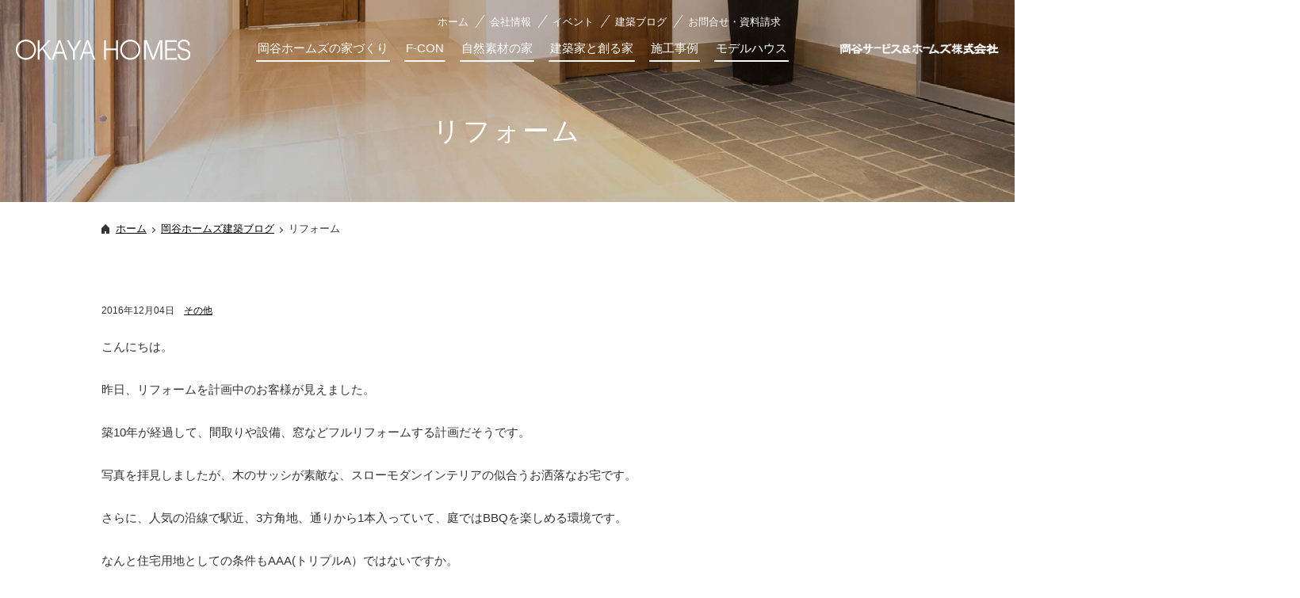

--- FILE ---
content_type: text/html; charset=UTF-8
request_url: https://www.okaya-homes.co.jp/blog/entry-3734.html
body_size: 4813
content:
<!DOCTYPE html>
<html lang="ja">
<head>
<meta charset="UTF-8">
<meta http-equiv="X-UA-Compatible" content="IE=edge">
<script src="/wp/wp-content/themes/okaya-homes/js/g_analytics.js"></script>
<title>リフォーム | F-CON・健康住宅・快適な注文住宅は愛知・名古屋の岡谷ホームズ</title>
<meta name="keywords" content="">
<meta name="Description" content="">
<meta name="format-detection" content="telephone=no">
<link rel="shortcut icon" href="/wp/wp-content/themes/okaya-homes/images/common/favicon.ico" />
<link href="/wp/wp-content/themes/okaya-homes/css/html5reset.css" rel="stylesheet" type="text/css">
<link href="/wp/wp-content/themes/okaya-homes/css/screen.css" rel="stylesheet">
<link href="/wp/wp-content/themes/okaya-homes/css/clearfix.css" rel="stylesheet">
<!--
ここに個別ページ用の外部CSSファイル読み込みが入ります。
※複数行可
-->
<meta name='robots' content='max-image-preview:large' />
<link rel='dns-prefetch' href='//s.w.org' />
<link rel='stylesheet' id='sbi_styles-css'  href='https://www.okaya-homes.co.jp/wp/wp-content/plugins/instagram-feed/css/sbi-styles.min.css?ver=6.1.6' type='text/css' media='all' />
<link rel='stylesheet' id='wp-block-library-css'  href='https://www.okaya-homes.co.jp/wp/wp-includes/css/dist/block-library/style.min.css?ver=5.8.12' type='text/css' media='all' />
<link rel="canonical" href="https://www.okaya-homes.co.jp/blog/entry-3734.html" />
<link rel='shortlink' href='https://www.okaya-homes.co.jp/?p=3742' />
</head>
<body class="blog-template-default single single-blog postid-3742 blog">
<div id="header-area">
	<header id="header">
		<div id="header-logo" class="normal-logo"><a href="/"><img class="img-switch" src="/wp/wp-content/themes/okaya-homes/images/common/header_logo_pc.png" alt="岡谷ホームズ"><img class="show-fixed" src="/wp/wp-content/themes/okaya-homes/images/common/header_logo_black_pc.png" alt="岡谷ホームズ"></a></div>
		<div id="header-logo" class="company-logo"><a href="/"><img class="img-switch" src="/wp/wp-content/themes/okaya-homes/images/common/header_logo_conpany_pc.png" alt="岡谷サービス&amp;ホームズ株式会社"><img class="show-fixed" src="/wp/wp-content/themes/okaya-homes/images/common/header_logo_conpany_black_pc.png" alt="岡谷サービス&amp;ホームズ株式会社"></a></div>
		<div id="header-logo-company" class="company-logo"><img src="/wp/wp-content/themes/okaya-homes/images/common/header_logo_conpany_pc.png" alt="岡谷サービス&amp;ホームズ株式会社"><img class="show-fixed" src="/wp/wp-content/themes/okaya-homes/images/common/header_logo_conpany_black_pc.png" alt="岡谷サービス&amp;ホームズ株式会社"></div>
		<nav id="gnav">
			<div id="header-nav-area">
				<ul>
					<li><a href="/">ホーム</a></li>
					<li><a href="/company/">会社情報</a></li>
					<li><a href="/event/">イベント</a></li>
					<li><a href="/blog/">建築ブログ</a></li>
					<li><a href="/contact/">お問合せ・資料請求</a></li>
				</ul>
			</div>
			<ul class="gnav_lv1">
				<li><span><a href="/concept/">岡谷ホームズの家づくり</a></span>
					<ul class="gnav_lv2">
						<li><a href="/concept/support/">アフターメンテナンス</a></li>
						<li><a href="/owner_only/maintenance/">メンテナンス・リフォーム</a></li>
					</ul>
				</li>
				<li><span><a href="/hikari/">F-CON</a></span></li>
				<li><span><a href="/material/">自然素材の家</a></span>
					<ul class="gnav_lv2">
						<li><a href="/material/sikkui/">漆喰</a></li>
						<li><a href="/material/wood/">無垢の木</a></li>
						<li><a href="/material/cellulose/">セルローズファイバー</a></li>
						<li><a href="/material/natural/">柿渋自然塗料</a></li>
					</ul>
				</li>
				<li><span><a href="/meister/">建築家と創る家</a></span></li>
				<li><span><a href="/construction/">施工事例</a></span>
					<ul class="gnav_lv2">
						<li><a href="/construction/style/sikkui/">漆喰の家</a></li>
						<li><a href="/construction/style/provance/">プロヴァンス</a></li>
						<li><a href="/construction/style/french/">フレンチ</a></li>
						<li><a href="/construction/style/simple/">シンプルモダン</a></li>
						<li><a href="/construction/style/american/">アメリカン</a></li>
						<li><a href="/construction/style/georgian/">ジョージアン</a></li>
						<li><a href="/construction/type/hikari/">F-CON</a></li>
						<li><a href="/construction/type/material/">自然素材</a></li>
						<li><a href="/construction/style/reform/">リフォーム</a></li>
					</ul>
				</li>
				<li><span><a href="/model/">モデルハウス</a></span>
					<ul class="gnav_lv2">
						<li><a href="/model/visitors/">モデルハウス来場予約</a></li>
					</ul>
				</li>
        <li class="show-fixed"><span><a href="/contact/">お問合せ・資料請求</a></span></li>
			</ul>
			<p id="toggle-nav" class="toggle-menu"><img class="menu" src="/wp/wp-content/themes/okaya-homes/images/common/toggle_btn.png" alt="メニュー"/> <img class="close" src="/wp/wp-content/themes/okaya-homes/images/common/toggle_btn_close.png" alt="閉じる"/></p>
			<div id="gnav-sp">
				<ul class="gnav-sp-lv1">
					<li><a href="/concept/">岡谷ホームズの家づくり</a>
						<ul class="gnav-sp-lv2">
							<li><a href="/concept/support/">アフターメンテナンス</a></li>
							<li><a href="/owner_only/maintenance/">メンテナンス・リフォーム</a></li>
						</ul>
					</li>
					<li><a href="/hikari/">F-CON</a></li>
					<li><a href="/material/">自然素材の家</a></li>
					<li><a href="/meister/">建築家と創る家</a></li>
					<li><a href="/construction/">施工事例</a>
						<ul class="gnav-sp-lv2">
							<li class="no-link">新築
								<ul>
									<li><a href="/construction/style/sikkui/">漆喰の家</a></li>
									<li><a href="/construction/style/provance/">プロヴァンス</a></li>
									<li><a href="/construction/style/french/">フレンチ</a></li>
									<li><a href="/construction/style/simple/">シンプルモダン</a></li>
									<li><a href="/construction/style/american/">アメリカン</a></li>
									<li><a href="/construction/style/georgian/">ジョージアン</a></li>
									<li><a href="/construction/type/hikari/">F-CON</a></li>
									<li><a href="/construction/type/material/">自然素材</a></li>
								</ul>
							</li>
							<li><a href="/construction/style/reform/">リフォーム</a></li>
						</ul>
					</li>
					<li><a href="/owner/">オーナー様の声</a></li>
					<li><a href="/model/">モデルハウス</a>
						<ul class="gnav-sp-lv2">
							<li><a href="/model/visitors/">モデルハウス来場予約</a></li>
						</ul>
					</li>
					<div class="nav-other">
						<li><a href="/company/">会社情報</a></li>
						<li><a href="/event/">イベント・内覧会</a></li>
						<li><a href="/blog/">岡谷ホームズ建築ブログ</a></li>
						<li><a href="/contact/">お問合せ・資料請求</a></li>
						<li><a href="/news/">お知らせ</a></li>
						<li><a href="/owner_only/">オーナー様専用ページ</a></li>
						<li><a href="/sitemap/">サイトマップ</a></li>
						<li><a href="/company/recruit/">採用情報</a></li>
						<li><a href="/privacy/">個人情報保護方針</a></li>
						<li><a href="/immunity/">免責事項</a></li>
					</div>
				</ul>
				<p class="closebtn">Close</p>
			</div>
			<div id="gnav-pickup-sp" class="pc-none">
				<ul>
					<li><a href="/construction/">施工事例</a></li>
					<li><a href="/contact/">お問合せ<br>
						資料請求</a></li>
					<li><a href="/model/#MODEL-MAP">モデルハウス<br>
						アクセスMAP</a></li>
				</ul>
			</div>
		</nav>
	</header>
</div>
<div id="content-area">
	<div id="h1-area">
		<h1><!-- InstanceBeginEditable name="h1" -->リフォーム<!-- InstanceEndEditable --></h1>
	</div>
	<div class="breadcrumb">
		<ul>
			<li class="home"><a href="/">ホーム</a></li>
			<!-- InstanceBeginEditable name="breadcrumb" --> 
			<li><a href="/blog/">岡谷ホームズ建築ブログ</a></li><!-- InstanceEndEditable -->
			<li>リフォーム</li>
		</ul>
	</div>

	<div id="content-wrap">
		<div id="main-content"><!-- InstanceBeginEditable name="main-content" -->
			<div class="date-cate-area">
				<p class="date">2016年12月04日</p>
				<p class="category">
											<a href="/blog/etc/">その他</a>
										</p>
			</div>
			<div id="detail-content-area">
			<!-- コンテンツ start -->
			
					<p class="format01">こんにちは。<br /><br />昨日、リフォームを計画中のお客様が見えました。<br /><br />築10年が経過して、間取りや設備、窓などフルリフォームする計画だそうです。<br /><br />写真を拝見しましたが、木のサッシが素敵な、スローモダンインテリアの似合うお洒落なお宅です。<br /><br />さらに、人気の沿線で駅近、3方角地、通りから1本入っていて、庭ではBBQを楽しめる環境です。<br /><br />なんと住宅用地としての条件もAAA(トリプルA）ではないですか。<br /><br />これだけでも大変素敵なのに、さらにレべルアップを目指すのはうらやましい限りです。<br /><br /></p><hr class="clearHidden" /><div class="column-image-auto"><p><img src="/wp/wp-content/uploads/archives/003/201612/large-584539f9bd9cc.jpg" /></p><p class="caption">photo by naoko inoue</p></div><hr class="clearHidden" /><p class="format01">ご縁があるといいなと思いました。</p>
			<!-- コンテンツ end -->
			</div>




			<div class="link-ichiran">
				<p><a href="/blog/">岡谷ホームズ建築ブログ一覧</a></p>
			</div>

		<!-- InstanceEndEditable --></div>
	</div>

	<div id="footer-link-bn-area">
		<div class="pattern1-1">
			<div class="left-col"> <a href="/model/">
				<figure><img src="/wp/wp-content/themes/okaya-homes/images/common/footer_bn_yoyaku.jpg" alt=""></figure>
				<div class="model">
					<p>モデルハウスの<br>
						ご案内</p>
					<p class="yoyaku">来場予約</p>
				</div>
			</a></div>
			<div class="right-col"> <a href="/contact/">
				<figure><img src="/wp/wp-content/themes/okaya-homes/images/common/footer_bn_contanct.jpg" alt=""></figure>
				<div class="contact">
					<p>お問合せ<br>
						資料請求</p>
				</div>
			</a></div>
		</div>
	</div>
</div>
<footer>
	<div id="footer-nav-area">
		<div id="footer-nav">
			<div id="footer-logo-area">
				<p id="footer-logo"><img src="/wp/wp-content/themes/okaya-homes/images/common/footer_logo.png" alt="岡谷サービス&amp;ホームズ株式会社"></p>
				<p id="txt">「OKAYA HOMES」は岡谷サービス＆ホームズ株式会社の住宅ブランド名です。</p>
			</div>
			<div class="col-area">
				<div class="col">
					<ul class="footer-nav-list">
						<li><a href="/concept/">岡谷ホームズの家づくり</a>
							<ul>
								<li><a href="/concept/support/">アフターメンテナンス</a></li>
								<li><a href="/owner_only/maintenance/">メンテナンス・リフォーム</a></li>
							</ul>
						</li>
						<li><a href="/hikari/">F-CON</a></li>
						<li><a href="/material/">自然素材の家</a>
							<ul>
								<li><a href="/material/sikkui/">漆喰</a></li>
								<li><a href="/material/wood/">無垢の木</a></li>
								<li><a href="/material/cellulose/">セルローズファイバー</a></li>
								<li><a href="/material/natural/">柿渋自然塗料</a></li>
							</ul>
						</li>
						<li><a href="/meister/">建築家と創る家</a></li>
					</ul>
				</div>
				<div class="col">
					<ul class="footer-nav-list">
						<li><a href="/construction/">施工事例</a>
							<ul>
								<li>新築
									<ul>
										<li><a href="/construction/style/sikkui/">漆喰の家</a></li>
										<li><a href="/construction/style/provance/">プロヴァンス</a></li>
										<li><a href="/construction/style/french/">フレンチ</a></li>
										<li><a href="/construction/style/simple/">シンプルモダン</a></li>
										<li><a href="/construction/style/american/">アメリカン</a></li>
										<li><a href="/construction/style/georgian/">ジョージアン</a></li>
										<li><a href="/construction/type/hikari/">F-CON(光冷暖)</a></li>
										<li><a href="/construction/type/material/">自然素材</a></li>
									</ul>
								</li>
								<li><a href="/construction/style/reform/">リフォーム</a></li>
							</ul>
						</li>
						<li><a href="/owner/">オーナー様の声</a></li>
					</ul>
				</div>
				<div class="col">
					<ul class="footer-nav-list">
						<li><a href="/model/">モデルハウス</a>
							<ul>
								<li><a href="/model/visitors/">モデルハウス来場予約</a></li>
							</ul>
						</li>
						<li><a href="/company/">会社情報</a>
							<ul>
								<li><a href="/company/principle/">企業理念</a></li>
								<li><a href="/company/about/">会社概要</a></li>
								<li><a href="/company/recruit/">採用情報</a></li>
							</ul>
						</li>
						<li><a href="/event/">イベント・内覧会</a></li>
						<li><a href="/blog/">岡谷ホームズ建築ブログ</a></li>
						<li><a href="/contact/">お問合せ・資料請求</a></li>
						<li><a href="/news/">お知らせ</a></li>
						<li class="owner"><a href="/owner_only/">オーナー様専用ページ</a></li>
					</ul>
				</div>
				<div class="col footer-nav-bn-area">
					<ul class="footer-nav-bn">
						<li><a href="https://www.instagram.com/okayahomes/" target="_blank"><img src="/wp/wp-content/themes/okaya-homes/images/common/fotter_bn_instagram.png" alt="instagram"></a></li>
						<li><a href="https://www.youtube.com/channel/UCwKVY7NJnsz2MtuxVNMZKxQ" target="_blank"><img class="sp-none" src="/wp/wp-content/themes/okaya-homes/images/common/bnr_s_yt_pc.png" alt="岡谷ホームズYouTubeチャンネル" width="219" height="55"><img class="pc-none" src="/wp/wp-content/themes/okaya-homes/images/common/bnr_s_yt_sp.png" alt="岡谷ホームズYouTubeチャンネル" width="330" height="83"></a></li>
						<li><a href="http://www.okaya.co.jp/network/" target="_blank"><img src="/wp/wp-content/themes/okaya-homes/images/common/fotter_bn_group.png" alt="岡谷グループ"></a></li>
					</ul>
          <ul class="list mb2em">
            <li><a href="https://www.2x4assoc.or.jp/" target="_blank">ツーバイフォー</a></li>
            <li><a href="https://www.a-hikari.com/" target="_blank">F-CON</a></li>
          </ul>
					<ul class="footer-nav-bn">
						<li class="bnr-aflac"><a href="https://www.aflac.co.jp/corp/esg/mesena/aya/activity/" target="_blank"><img src="/wp/wp-content/themes/okaya-homes/images/company/image_aflac.jpg" alt="アフラック・キッズサポートシステム" width="280" /></a></li>
					</ul>
				</div>
			</div>
		</div>
	</div>
	<div id="footer-address-area">
		<div id="footer-address"><img src="/wp/wp-content/themes/okaya-homes/images/common/footer_logo_company.png" alt="岡谷サービス&amp;ホームズ株式会社">
			<address>
			〒460-0008 愛知県名古屋市中区栄二丁目4番18号
			</address>
		</div>
	</div>
	<div id="copyright-area">
		<ul id="footer-nav-list2">
			<li><a href="/sitemap/">サイトマップ</a></li>
			<li><a href="/company/recruit/">採用情報</a></li>
			<li><a href="/privacy/">個人情報保護方針</a></li>
			<li><a href="/immunity/">免責事項</a></li>
		</ul>
		<p id="copyright">Copyright &copy; okaya service &amp; homes, All Rights Reserved.</p>
	</div>
</footer>
<div id="totop"><a href="#header-area"><img src="/wp/wp-content/themes/okaya-homes/images/common/icon_pagetop.png" alt="ページの上部へ"/></a></div>
<script src="//ajax.googleapis.com/ajax/libs/jquery/1.11.3/jquery.min.js"></script> 
<script src="/wp/wp-content/themes/okaya-homes/js/jquery.matchHeight.js"></script> 
<script src="/wp/wp-content/themes/okaya-homes/js/script.js"></script>
<!--
ここに個別ページ用の外部JSファイル読み込みや、スクリプトの記述が入ります。
※複数行可
-->
<!-- Instagram Feed JS -->
<script type="text/javascript">
var sbiajaxurl = "https://www.okaya-homes.co.jp/wp/wp-admin/admin-ajax.php";
</script>
</body>
</html>

--- FILE ---
content_type: text/css
request_url: https://www.okaya-homes.co.jp/wp/wp-content/themes/okaya-homes/css/screen.css
body_size: 39191
content:
@charset "UTF-8";

/* 文字基本サイズ 15px */

/* @group webfont */

@import url('https://fonts.googleapis.com/css?family=Crimson+Text:400,600');

@import url('https://fonts.googleapis.com/css?family=Noto+Sans+JP:400,700&subset=japanese');

@import url('https://fonts.googleapis.com/css?family=Noto+Serif+JP:400,600&subset=japanese');

/* @end */

/* @group 初期設定 */

html {
	overflow: auto;
	color: #333;
	height: 100%;
}

body {
	font-family: "游ゴシック体", YuGothic, "游ゴシック Medium", "Yu Gothic Medium", "游ゴシック", "Yu Gothic", "メイリオ", sans-serif;
	font-size: 15px;
	-webkit-text-size-adjust: 100%;
	position: relative;
	min-width: 1064px;
	overflow-x: hidden;/* コンテンツ幅を超える背景対策 */
	overflow-y: hidden;/* コンテンツ幅を超える背景対策 */
}

body::before {
	position: absolute;
	content: "";
	display: block;
	height: 255px;
	width: 100%;
	background: #ccc;
	top: 0;
	left: 0;
}

body::after {
	position: absolute;
	content: "";
	display: block;
	top: 0;
	left: 0;
	width: 100%;
	height: 255px;
	z-index: -1;
}

/* IE表示用のCSS　*/
_:lang(x)::-ms-backdrop, body {
  font-family: "Noto Sans JP","ＭＳ Ｐゴシック","MS PGothic",sans-serif;
	transform: rotate(.03deg);
}

ul ol,
ol ul {
	font-size: 100% !important;
}

ul {
	list-style: none;
}

sup {
	vertical-align: top;
	font-size: 0.77em;
}

sub {
	vertical-align: baseline;
	font-size: 0.77em;
}

img {
	vertical-align: bottom;
	max-width: 100%;
	height: auto;
}

label {
	cursor: pointer;
}

a {
	color: #000;
}

strong {
}

b, strong, .bold {
 	/*font-family: "游ゴシック体", YuGothic, "游ゴシック", "Yu Gothic",sans-serif;*/
}

address {
	font-style: normal;
}

* {
	-webkit-box-sizing: border-box;
	-moz-box-sizing: border-box;
	-o-box-sizing: border-box;
	-ms-box-sizing: border-box;
	box-sizing: border-box;
}

.clear {
	clear: both;
}

a[href^="tel:"] {
	cursor: default;
	text-decoration: none;
	color: #2C499D !important;
}

.pc-none {
	display: none !important;
}

.sp-none {
	display: block !important;
}


/* @end */

/* @group icon-font */

@font-face {
	font-family: 'font-library';
	src: url('../fonts/font-library.ttf?iftez1') format('truetype'), url('../fonts/font-library.woff?iftez1') format('woff'), url('../fonts/font-library.svg?iftez1#font-library') format('svg');
	font-weight: normal;
	font-style: normal;
}

.ai {
	/* use !important to prevent issues with browser extensions that change fonts */
	font-family: 'font-library' !important;
	speak: none;
	font-style: normal;
	font-weight: normal;
	font-variant: normal;
	text-transform: none;
	line-height: 1;
	padding-left: 5px;
	/* Better Font Rendering =========== */
	-webkit-font-smoothing: antialiased;
	-moz-osx-font-smoothing: grayscale;
}

.ai-out::after {
  content: "\e904";
  color: #000;
	font-size:0.8em;
}

.ai-pdf::after {
  content: "\e905";
	color: #B2220B;
	font-size:0.9em;
	background: #fff;
}

.ai-word::before {
  content: "\e903";
  color: #4d63b8;
	font-size:0.9em;
	background: #fff;
}

.ai-excel::before {
  content: "\e901";
  color: #779c51;
	font-size:0.9em;
	background: #fff;
}

.ai-mail::after {
  content: "\e902";
  color: #000;
	font-size:0.8em;
	background: #fff;
}

/* @end */

/* @group header */

#header-area {
	width: 100%;
}

#header {
	max-width: 1380px;
	margin: 0 auto;
	padding: 0 20px;
	position: relative;
}

#header a {
	text-decoration: none;
}

@media screen and (min-width: 769px) {

  #header-area {
    position: absolute;
    top: 0;
    left: 0;
    z-index: 90;
  }

  #header-area.fixed,
  .home #header-area.fixed,
  body.meister #header-area.fixed {
    background-color: rgba(255,255,255,.8);
    box-shadow: 0px 0px 10px 0px rgba(35, 24, 21,.1);
    position: fixed;
    z-index: 101;
    min-width: 1064px;
    min-height: 101px;
    margin-top: -32px;
  }

  body.IE #header-area.fixed.scroll-down {
    margin-top: -16px !important;
  }

  #header-area.fixed #header-logo a {
    display: inline-block;
    position: relative;
  }

  #header-area img.show-fixed {
    opacity: 0;
  }

  #header-area.fixed img:not(.show-fixed) {
    opacity: 0;
  }

  #header-area.fixed img.show-fixed {
    position: absolute;
    top: 0;
    left: 0;
    opacity: 1;
  }

  #header-area.fixed .gnav_lv1 span > a {
    color: #231815;
  }

  #header-area.fixed #gnav > ul > li > span > a::before {
    background: #231815;
  }

  #header-area.fixed #gnav > ul > li > span > a:hover::after,
  #header-area.fixed #gnav > ul > li > span.current > a::after {
    border-top-color: #231815;
  }

  #header-area.fixed #header-nav-area {
    opacity: 0;
  }
  
  #gnav li.show-fixed,
  #header-area.fixed #header-logo-company {
    display: none;
  }
  
  #header-area.fixed #gnav {
    max-width: 100%;
    padding-left: 295px;
  }
  
  #header-area.fixed #gnav > ul.gnav_lv1 {
    max-width: 100%;
    margin: 0 0 8px;
    flex-wrap: wrap;
  }
  
  #header-area.fixed #gnav > ul > li {
    margin-top: 0;
    margin-bottom: 3px;
  }
  
  #header-area.fixed #gnav li.show-fixed {
    display: inherit;
  }
  
  #header-area.fixed #gnav > ul.gnav_lv1 span {
    white-space: nowrap;
  }
}

/* @group logo */

#header-logo {
	position: absolute;
	top:50px;
	left: 20px;
	z-index: 99;
	margin: auto;
	width: 220px;
	height: auto;
}

#header-logo-company {
	position: absolute;
	top:54px;
	right: 20px;
	width: 200px;
	height: auto;
}

#header-logo img,
#header-logo-company img {
	width: 100%;
	height:auto;
}

#header-logo img.company-logo {
	display: none;
}

/* 会社情報用ロゴ */

#header-logo.company-logo {
	display: none;
}

body.logo-company #header-logo.company-logo {
	width: 252px;
	height: auto;
	display: block;
}

body.logo-company #header-logo.normal-logo,
body.logo-company #header-logo-company {
	display: none;
}

/* @end */

/* @group gnav */

p#toggle-nav {
	display: none;
}

#gnav {
	max-width: 750px;
	margin: 0 auto;
	padding-top: 19px;
}

#gnav > ul.gnav_lv1 {
	padding-left: 60px;
	display: flex;
}

body.company #gnav {
  max-width: 790px;
}

body.company #gnav > ul.gnav_lv1 {
	padding-left: 98px;
}

#gnav > ul > li {
	margin-right: 22px;
	margin-bottom: 13px;
	position: relative;
}

#gnav > ul > li:last-child {
	margin-right: 0px;
}

#gnav > ul > li > span,
#gnav > ul > li > span > a {
	line-height: 1.3;
	text-align: center;
}

#gnav > ul > li > span {
	padding: 0;
	text-align: center;
	vertical-align: middle;
	position: relative;
	display: block;
	padding-bottom: 8px;
}

#gnav > ul > li > span:hover {
	cursor: pointer;
}

#gnav > ul > li > span > a {
	text-decoration: none;
	font-size: 15px;
	vertical-align: middle;
	display: block;
	position: relative;
	color: #fff;
	padding-bottom: 10px;
}

#gnav > ul > li > span > a::before {
	position: absolute;
	content: '';
	display: block;
	width: calc(100% + 4px);
	height: 2px;
	background: #fff;
	bottom: 2px;
	left: -2px;
}

#gnav > ul > li.hover > span > a,
#gnav > ul > li > span.current > a {
	position: relative;
}

#gnav > ul > li > span > a:hover::after {
	position: absolute;
	content: '';
	display: block;
	left: calc(50%  - 5px);
	bottom: -3px;
	width: 0;
	height: 0;
	border-left: 5px solid transparent;
	border-right: 5px solid transparent;
	border-top: 5px solid #fff;
}

#gnav > ul > li> span.current > a::after {
	position: absolute;
	content: '';
	display: block;
	left: calc(50%  - 5px);
	bottom: -3px;
	border-left: 5px solid transparent;
	border-right: 5px solid transparent;
	border-top: 5px solid #fff;
}

#gnav > ul > li > span > a:hover,
#gnav > ul > li > span.current > a,
#gnav > ul > li > span.current > a span {
	color: #fff;
}

#gnav ul.gnav_lv2 {
	background-color: rgba(0,0,0,0.7);
/*background: linear-gradient(to bottom, rgba(0,0,0,0) 0%,rgba(0,0,0,0) 10%,rgba(0,0,0,0.7) 10%,rgba(0,0,0,0.7) 100%);*/
	display: none;
	padding: 20px 17px;
	width: auto;
	min-width: 180px;
	position: absolute;
	left: -2px;
	top: 36px;
	z-index: 999;
	opacity: 0.97;
	color: #fff;
	font-size: 14px;
}

#gnav ul.gnav_lv2 a {
	color: #fff;
	line-height: 1.3;
	display: block;
	white-space: nowrap;
}

#gnav ul.gnav_lv2 a:hover {
	text-decoration: underline;
}

#gnav ul.gnav_lv2 li {
	margin-bottom: 14px;
}

#gnav ul.gnav_lv2 li:last-child {
	margin-bottom: 0px;
}

#gnav-sp {
	display: none;
}

/* @end */

/* @group header-nav-area */

#header-nav-area {
	width: 690px;
	margin: 0 auto 15px;
}

body.company #header-nav-area {
	width: 735px;
}

/* IE表示用のCSS　*/
_:lang(x)::-ms-backdrop, #header-nav-area {
	width: 700px;
}

#header-nav-area ul {
	display: flex;
	justify-content: flex-end;
}

#header-nav-area ul li {
	padding-right: 27px;
	position: relative;
}

#header-nav-area ul li:last-child {
	padding-right: 0;
}

#header-nav-area ul li::after {
	background-color: #fff;
	content: "";
	display: block;
	height: calc(95%);
	width: 1px;
	-webkit-transform: skewX(-35deg);
	-ms-transform: skewX(-35deg);
	transform: skewX(-35deg);
	position: absolute;
	top: 0px;
	right: 12px;
}

#header-nav-area ul li:last-child::after {
	display: none;
}

#header-nav-area ul li a {
	color: #fff;
	font-size: 13px;
	line-height: 1.3;
}

#header-nav-area ul li a:hover {
	text-decoration: underline;
}

/* @end */

/* @end */

/* @group breadcrumb */

.breadcrumb {
	width: 1024px;
	line-height: 1.3;
	padding: 20px 0;
	margin: 0 auto 60px;
	font-size: 13px;
}

.breadcrumb ul {
	display: flex;
	flex-wrap: wrap;
}

.breadcrumb ul li {
	list-style: none;
	margin-bottom: 5px;
	display: block;
}

.breadcrumb ul li a {
	position: relative;
	padding-right: 18px;
	text-decoration: underline;
}

.breadcrumb a:hover {
	text-decoration: none;
}

.breadcrumb ul li a::before {
	border-bottom: 1px solid #333;
	border-right: 1px solid #333;
	content: "";
	display: block;
	height: 4px;
	width: 4px;
	right: 8px;
	position: absolute;
	top: 7px;
	-webkit-transform: rotate(-45deg);
	-ms-transform: rotate(-45deg);
	transform: rotate(-45deg);
}

.breadcrumb ul li.home {
	position: relative;
	display: block;
	padding: 0 0 0 18px;
}

.breadcrumb ul li.home::before {
	content: '';
	height: 0px;
	width: 0px;
	display: block;
	position: absolute;
	top:2px;
	left: 0px;
	border: 5px solid transparent;
	border-bottom-color: #333;
	border-top: 0;
}

.breadcrumb ul li.home::after {
	content: '';
	height: 3px;
	width:2px;
	display: block;
	position: absolute;
	top: 7px;
	left: 0px;
	border: 4px #333 solid;
	border-bottom: 0;
}

/* @end */

/* @group h1-area */

#h1-area {
	position: relative;
	width: 1024px;
	height: 160px;
	margin: 0 auto;
	z-index: 1;
}

#h1-area h1 {
	margin: 0 auto;
	text-align: center;
	width: 100%;
	color: #fff;
	font-size: 34px;
	padding: 43px 0 0 0;
	letter-spacing: 0.08em;
	line-height: 1.3;
 	font-family: "游明朝", YuMincho, serif;
	font-weight: normal;
}

/* IE表示用のCSS　*/
_:lang(x)::-ms-backdrop, #h1-area h1 {
font-family: "Noto Serif JP","ＭＳ Ｐ明朝", "MS PMincho", "ＭＳ 明朝", serif;
transform: rotate(.03deg);
}

/* @group 施工事例-オーナーの声詳細h1 */

body.detail-page #h1-area h1 {
	padding: 10px 0 0 0;
	font-size: 32px;
}

body.detail-page #h1-area h1 span {
	font-size: 18px !important;
	display: block;
	padding-bottom: 8px;
}

/* @end */ 

/* @group カテゴリ別h1背景 */

/* お知らせ */

body.news::before {
	left: calc(50% - 1000px);
	width: 2000px;
	background-image: url(../images/common/h1_back_news.jpg);
	background-size: 2000px auto;
	background-position: top -220px center;
}

body.news::after {
	background-color: #C2BBB6;
}

/* 光冷暖の家 */

body.hikari::before {
	left: calc(50% - 1000px);
	width: 2000px;
	background-image: url(../images/common/h1_back_hikari.jpg);
	background-size: 2000px auto;
	background-position: top -220px center;
}

body.hikari::after {
	background-color: #BFBFBF;
}

/* 自然素材の家 */

body.material::before {
	left: calc(50% - 1000px);
	width: 2000px;
	background-image: url(../images/common/h1_back_material.jpg);
	background-size: 2000px auto;
	background-position: top -220px center;
}

body.material::after {
	background-color: #CCCCCC;
}

/* 会社情報＆オーナー専用 */

body.company::before,
body.privacy::before,
body.immunity::before,
body.sitemap::before,
body.owner_only::before {
	left: calc(50% - 1000px);
	width: 2000px;
	background-image: url(../images/common/h1_back_company.jpg);
	background-size: 2000px auto;
	background-position: top -220px center;
}

body.company::after,
body.privacy::after,
body.immunity::after,
body.sitemap::after,
body.owner_only::after {
	background-color: #979797;
}

/* 施工事例 */

body.construction::before {
	left: calc(50% - 1000px);
	width: 2000px;
	background-image: url(../images/common/h1_back_construction.jpg);
	background-size: 2000px auto;
	background-position: top -220px center;
}

body.construction::after {
	background-color: #5F9F8F;
}

/* モデルハウス (来場予約) */

body.model_visiters::before {
	left: calc(50% - 1000px);
	width: 2000px;
	background-image: url(../images/common/h1_back_model_visiters.jpg);
	background-size: 2000px auto;
	background-position: top -220px center;
}

body.model_visiters::after {
	background-color: #ccc;
}

/* オーナー様の声 */

body.owner::before {
	left: calc(50% - 1000px);
	width: 2000px;
	background-image: url(../images/common/h1_back_owner.jpg);
	background-size: 2000px auto;
	background-position: top -220px center;
}

body.owner::after {
	background-color: #5E8D9D;
}

/* イベント・内覧会 */

body.event::before {
	left: calc(50% - 1000px);
	width: 2000px;
	background-image: url(../images/common/h1_back_event.jpg);
	background-size: 2000px auto;
	background-position: top -220px center;
}

body.event::after {
	background-color: #BDBBBA;
}

/* ブログ */

body.blog::before {
	left: calc(50% - 1000px);
	width: 2000px;
	background-image: url(../images/common/h1_back_blog.jpg);
	background-size: 2000px auto;
	background-position: top -220px center;
}

body.blog::after {
	background-color: #BCBBBA;
}

/* お問合せ・資料請求 */

body.contact::before {
	left: calc(50% - 1000px);
	width: 2000px;
	background-image: url(../images/common/h1_back_contact.jpg);
	background-size: 2000px auto;
	background-position: top -210px center;
}

body.contact::after {
	background-color: #D2C8BC;
}

/* アフターメンテナンス */

body.support::before {
	left: calc(50% - 1000px);
	width: 2000px;
	background-image: url(../images/common/h1_back_support.jpg);
	background-size: 2000px auto;
	background-position: top -210px center;
}

body.support::after {
	background-color: #AFABA8;
}

body.support .movie-wrap {
	box-shadow: 0 0 3px rgba(0, 0, 0, .2);
	margin: 40px auto 0;
	height: auto !important;
	max-width: 60%;
	padding-top: 0;
	position: relative;
}

body.support .movie-wrap::before {
	content: "";
	display: block;
	padding-top: 56.25%;
}

body.support .movie-wrap iframe {
	position: absolute;
	top: 50%;
	left: 50%;
	transform: translate(-50%, -50%);
	height: 100%;
	width: 100%;
}

/* @end */


/* @end */

/* @group content-area */

div#content-area {
	width: 100%;
}

@media screen and (min-width: 1161px) {
  div#content-area {
    margin-top: 101px;
  }
}

@media screen and (max-width: 1160px) and (min-width: 769px) {
  div#content-area {
    margin-top: 142px;
  }
}

div#main-content a {
	color: #000;
}

div#main-content a:visited {
	color: #000;
}

div#main-content a:hover {
	text-decoration: none;
}

#content-wrap {
	width:1064px;
	margin: 0 auto;
}

#main-content {
	width:1064px;
	margin: 10px auto 60px;
	padding: 0 20px;
	line-height: 1.6;
	position: relative;
	max-height: 999999px;
}

#main-content section {
	margin-bottom: 150px;
}

#main-content section:last-child {
}

#main-content p {
	line-height: 1.8;
	margin-bottom: 2em;
}

#main-content figure {
	margin-bottom: 1.0em;
}

#main-content img {
	max-width: 100%;
	height: auto;
}

#main-content hr {
	border: solid #999;
	border-width: 1px 0 0 0;
	margin: 2em 0;
}

.display-none {
	display: none;
}

.wd-full {
	margin-left: calc((100vw - 1024px) / -2);
	min-width: 1064px;
	width: 100vw;
}

@media screen and (max-width: 1064px) {
	.wd-full {
		margin-left: -20px;
	}
}

.bg-thite-wall {
	background: url(../images/common/bg_white_wall.jpg) repeat center / 2000px auto;
}

/* @group heading */

#main-content h2,
#main-content h3,
#main-content h4,
#main-content h5,
#main-content h6 {
	font-weight: bold;
	line-height: 1.4;
 	font-family: "游明朝", YuMincho, serif;
 	color: #000;
}

/* IE表示用のCSS　*/
_:lang(x)::-ms-backdrop, #main-content h1, #main-content h2, #main-content h3, #main-content h4, #main-content h5, #main-content h6 {
	font-family: "Noto Serif JP","ＭＳ Ｐ明朝", "MS PMincho", "ＭＳ 明朝", serif;
	transform: rotate(.03deg);
} 

#main-content h2 {
	position: relative;
	font-size: 27px;
	margin-bottom: 50px;
	text-align: center;
	padding-bottom: 32px;
}

#main-content h2::before {
	position: absolute;
	content: "";
	display: block;
	width: calc(100vw + 1024px);
	left: -1024px;
	bottom: 0;
	height: 2px;
	background: #000;
}

#main-content h3 {
	margin-bottom: 32px;
	font-size: 21px;
	padding: 15px 0 16px 3px;
	border-bottom: 1px solid #595959;
}

#main-content h4 {
	margin-bottom: 23px;
	font-size: 17px;
	padding: 15px 0 0 13px;
	position: relative;
}

#main-content h4::before {
	position: absolute;
	display: block;
	content: "";
	top: 25px;
	left: 0;
	width: 6px;
	height: 6px;
	background: #000;
	border-radius:10px;
}

#main-content h5 {
	margin-bottom: 20px;
	padding-top: 15px;
	font-size: 17px;
}

#main-content h6 {
	margin-bottom: 17px;
	padding-top: 15px;
	font-size: 14px;
}

/* @end */

/* @group lead */

#main-content p.lead {
	font-size: 22px;
	font-family: "游明朝", YuMincho, serif;
	font-weight: bold;
	margin-bottom: 85px;
	color: #4A160A;
	text-align: center;
}

#main-content p.lead2 {
	font-size: 19px;
	font-family: "游明朝", YuMincho, serif;
	font-weight: bold;
	margin-bottom: 33px;
	color: #4A160A;
}

/* IE表示用のCSS　*/
_:lang(x)::-ms-backdrop, #main-content p.lead, #main-content p.lead2 {
	font-family: "Noto Serif JP","ＭＳ Ｐ明朝", "MS PMincho", "ＭＳ 明朝", serif;
	font-weight: bold;
	transform: rotate(.03deg);
} 

/* @end */

/* @group pattern */

#main-content .caption {
	line-height: 1.6;
	font-size: 14px;
	margin-top: -8px;
	margin-bottom: 1.5em;
}

.left-col {
	float: left;
}

.right-col {
	float: right;
}

.pattern1-1,
.pattern1-1,
.pattern1-1-1,
.pattern1-1-1-1,
.pattern1-2, .pattern2-1,
.pattern2-3, .pattern3-2,
.pattern1-4, .pattern4-1 {
	margin-bottom: 2em;
}

.pattern1-1 .left-col {
	float: left;
	width: calc((100% - 48px) / 2);
}

.pattern1-1 .right-col {
	float: right;
	width: calc((100% - 48px) / 2);
}

.pattern1-2 .left-col {
	width: calc((100% - 38px) / 3);
}

.pattern1-2 .right-col {
	width: calc(((100% - 47px) / 3) * 2);
}

.pattern2-1 .left-col {
	width: calc(((100% - 47px) / 3) * 2);
}

.pattern2-1 .right-col {
	width: calc((100% - 47px) / 3);
}

.pattern2-3 .left-col {
	width: calc(((100% - 47px) / 5) * 2);
}

.pattern2-3 .right-col {
	width: calc(((100% - 47px) / 5) * 3);
}

.pattern3-2 .left-col {
	width: calc(((100% - 47px) / 5) * 3);
}

.pattern3-2 .right-col {
	width: calc(((100% - 47px) / 5) * 2);
}

.pattern1-4 .left-col {
	width: calc((100% - 38px) / 4);
}

.pattern1-4 .right-col {
	width: calc(((100% - 47px) / 4) * 3);
}

.pattern4-1 .left-col {
	width: calc(((100% - 47px) / 4) * 3);
}

.pattern4-1 .right-col {
	width: calc((100% - 47px) / 4);
}

.pattern1-1 .col {
	float: left;
	margin-right: 48px;
	margin-bottom: 4em;
	width: calc((100% - 48px) / 2);
}

.pattern1-1-1 .col {
	float: left;
	margin-right: 47px;
	margin-bottom: 2em;
	width: calc((99.9% - 94px) / 3);
}

.pattern1-1-1 .col:nth-child(3n+1) {
	clear: both;
}

.pattern1-1-1-1 .col {
	float: left;
	margin-right: 48px;
	margin-bottom: 2em;
	width: calc((100% - 144px) / 4);
}

.pattern1-1-1-1 .col:nth-child(4n+1) {
	clear: both;
}

.pattern1-1 .col:nth-child(even),
.pattern1-1-1 .col:nth-child(3n),
.pattern1-1-1-1 .col:nth-child(4n) {
	margin-right: 0;
}

@media screen and (min-width: 769px) {

.pattern1-1 .col:nth-last-of-type(-n+2),
.pattern1-1-1 .col:nth-last-of-type(-n+3),
.pattern1-1-1-1 .col:nth-last-of-type(-n+4) {
	margin-bottom: 0;
}

}

.pattern1-1 .col > *:last-child,
.pattern1-1-1 .col > *:last-child,
.pattern1-1-1-1 .col > *:last-child,
.left-col > *:last-child,
.right-col > *:last-child {
	margin-bottom: 0 !important;
}

/* @end */

/* @group caution */

p.caution::before,
#main-content ul.caution li::before,
#main-content span.caution::before {
	font-family: 'font-library' !important;
	speak: none;
	-webkit-font-smoothing: antialiased;
	-moz-osx-font-smoothing: grayscale;
	content: "\e900";
	color: #BE0042;
	font-size: 0.85em;
	position: absolute;
	left: -1.5em;
}

#main-content .caution {
	position: relative;
	margin-left: 1.5em;
}

#main-content span.caution::before {
	top: -0.2em;
	left: -1.3em;
}

#main-content ul.caution {
	margin-bottom: 2em;
}

#main-content ul.caution li {
	list-style: none;
	margin-bottom: 10px;
	line-height: 1.8;
	position: relative;
}

p.caution::before,
#main-content ul.caution li::before {
	top: 0.2em;
}

#main-content .caution-box {
	border: 1px solid #fbbc8f;
	background-color: #fffaf7;
	margin-bottom: 2em;
	padding: 25px;
	width: 100%;
}

#main-content .caution-box *:last-child,
#main-content .caution-box-green *:last-child{
	margin-bottom: 0;
}

/* @end */

/* @group box-strong */

.box-strong {
	padding: 25px 35px;
	background: #fff;
	border: 1px solid #808080;
	margin-bottom: 2em;
}

.box-strong *:last-child {
	margin-bottom: 0 !important;
}

/* @end */

/* @group link */

img.link-icon {
	height: 16px !important;
	width: auto;
	padding-left: 4px;
	vertical-align: middle;
}

/* @group link */

.link {
	margin-bottom: 2em !important;
	padding-left: 25px;
}

.link a {
	display: inline;
	position: relative;
}

.link a::before,
.link a::after {
	position: absolute;
	content: "";
	display: block;
}

.link a::before {
	left: -20px;
	top: 9px;
	width: 11px;
	border-bottom: 1px solid #000;
}

.link a::after {
	left: -15px;
	top: 7px;
	width: 6px;
	height: 3px;
	border-top: 1px solid #000;
	-webkit-transform: rotate(45deg);
	transform: rotate(45deg);
}

a.link-url {
	width: 100%;
	word-wrap: break-word;
}

/* @end */

/* @group link-list */

#main-content ul.link-list {
	margin-bottom: 2em;
}

#main-content ul.link-list li {
	margin-bottom: 1.2em;
	padding-left: 25px;
}

#main-content ul.link-list li a {
	position: relative;
}

ul.link-list li a::before,
ul.link-list li a::after {
	position: absolute;
	content: "";
	display: block;
}

ul.link-list li a::before {
	left: -20px;
	top: 9px;
	width: 11px;
	border-bottom: 1px solid #000;
}

ul.link-list li a::after {
	left: -15px;
	top: 7px;
	width: 6px;
	height: 3px;
	border-top: 1px solid #000;
	-webkit-transform: rotate(45deg);
	transform: rotate(45deg);
}

#main-content ul.link-list ul {
	margin: 15px 0 20px;
}

#main-content ul.link-list ul ul{
	margin: 10px 0 20px 20px;
}

#main-content ul.list li ul li {
	padding-left: 13px;
	position: relative;
}

/* @end */

/* @group link-btn */

p.link-btn a {
	padding: 13px 30px 13px 42px;
 	color: #fff  !important;
	text-decoration: none;
	position: relative;
	display: inline-block;
	text-align: center;
	min-width: 230px;
	background: #4B3327;
}

p.link-btn a::before,
p.link-btn a::after {
	position: absolute;
	content: "";
	display: block;
}

p.link-btn a::before {
	left: 15px;
	top: 25px;
	width: 12px;
	height: 1px;
	background: #fff;
}

p.link-btn a::after {
	left: 21px;
	top: 23px;
	width: 5px;
	height: 3px;
	border-top: 1px solid #fff;
	-webkit-transform: rotate(45deg);
	transform: rotate(45deg);
}

p.link-btn a:hover {
	opacity: 0.7;
}

p.link-btn a i.ai-out::after {
	color: #fff !important;
}

/* @end */

/* @group link-ichiran */

.link-ichiran {
	display: flex;
	justify-content: space-between;
	margin: 0 auto 70px;
	max-width: 465px;
}

.link-ichiran a {
	border: 1px solid #000;
	color: #262626;
	display: inline-block;
	font-size: 16px;
	line-height: 1;
	padding: 9px 15px;
	text-decoration: none;
	position: relative;
}

.link-ichiran .prev a::before,
.link-ichiran .next a::before {
	background-color: #000;
	content: "";
	height: 1px;
	width: 14px;
	margin: auto;
	position: absolute;
	top: 1px;
	bottom: 0;
	left: 10px;
}

.link-ichiran .prev a::after,
.link-ichiran .next a::after {
	border-top: 1px solid #000;
	content: "";
	height: 3px;
	width: 5px;
	margin: auto;
	-webkit-transform: rotate(-45deg);
	transform: rotate(-45deg);
	position: absolute;
	top: 0;
	bottom: 1px;
	left: 11px;
}

.link-ichiran .prev a {
	padding-left: 35px;
}

.link-ichiran .next a {
	padding-left: 15px;
	padding-right: 35px;
}

.link-ichiran .next a::before {
	left: auto;
	right: 10px;
}

.link-ichiran .next a::after {
	-webkit-transform: rotate(45deg);
	transform: rotate(45deg);
	left: auto;
	right: 11px;
}

.link-ichiran a:hover {
	opacity: .7;
}

body.blog .link-ichiran,
body.event .link-ichiran,
body.news .link-ichiran,
body.owner_only .link-ichiran {
	justify-content: center;
}

/* @end */

/* @end  of link */

/* @group anchor-link */

ul.anchor-link {
	display: flex;
	justify-content: center;
	margin-bottom:5em !important;
}

ul.anchor-link li {
	border-right: 1px dotted #4d4d4d;
}

ul.anchor-link li:first-child {
	border-left: 1px dotted #4d4d4d;
}

ul.anchor-link li a {
	display: block;
	padding: 5px 26px;
	font-size: 16px;
	position: relative;
}

ul.anchor-link li a:hover {
	text-decoration: none;
	opacity: 0.7;
}

/* @end */

/* @group ul */

#main-content ul.list {
	line-height: 1.8;
	margin: 0 0 2em 10px;
}

#main-content ul.list > li {
	position: relative;
	list-style: none;
	margin-bottom: 8px;
	padding-left: 18px;
}

#main-content ul.list >li::after {
	display: block;
	content: '';
	position: absolute;
	top: 0.7em;
	left: 0;
	width: 3px;
	height: 3px;
	background-color: #fff;
	border: 2px solid #4B3327;
	border-radius: 100%;
}

#main-content ul.list.no-icon > li {
	padding-left: 0px;
}

#main-content ul.list.no-icon li::after {
	display: none;
}

#main-content ul.list ul {
	margin: 10px 0 20px 0 !important;
}

#main-content ul.list li ul li {
	padding-left: 15px;
	position: relative;
}

#main-content ul.list > li > ul > li {
	position: relative;
	list-style: none;
	margin-bottom: 8px;
	padding-left: 15px;
}

#main-content ul.list > li > ul > li::after {
	display: block;
	content: '';
	position: absolute;
	top: 0.7em;
	left: 2px;
	width: 6px;
	height: 6px;
	background-color: #000;
	border-radius: 100%;
}

#main-content ul.list > li > ul > li > ul > li::after {
	display: block;
	content: '';
	position: absolute;
	top: 0.7em;
	left: 2px;
	width: 4px;
	height: 4px;
	background-color: #999;
	border-radius: 100%;
}

#main-content ul.list ol {
	margin-top: 10px !important;
}

#main-content ul.list ol li::after {
	display: none !important;
}

/* @end */

/* @group ol */

#main-content ol {
	line-height: 1.8;
	margin: 0 0 2em 25px;
}

#main-content ol li {
	margin-bottom: 10px;
}

#main-content ol li ol {
	margin: 7px 0 0 5px;
}

#main-content table ol {
	margin-bottom: 0;
}

ol {
	counter-reset: li;	/* li のカウンタを 0 にセット */ 
	list-style: none;
}

ol > li:before {
	color: #000;
 	font-family: "游明朝", YuMincho, serif;
 	font-size: 17px;
	font-weight: bold;
	counter-increment: li;   /* li の数を一つずつ増加 */
	content: counter(li) ". ";		  /* 数を表示 */
}

/* IE表示用のCSS　*/
_:lang(x)::-ms-backdrop, ol > li:before {
	font-family: "Noto Serif JP","ＭＳ Ｐ明朝", "MS PMincho", "ＭＳ 明朝", serif;
	transform: rotate(.03deg);
} 

ol > li {
	margin-left: -1.3em;
	padding-left: 1.3em;
	text-indent: -1.3em;
	list-style: none;
}

ol > li > ol {
	list-style-type: decimal;
}


ol > li > ol > li {
	margin-left: 0;
	padding-left: 0;
	text-indent: 0;
}

ol > li > ul > li {
	margin-left: 0;
	padding-left: 0;
	text-indent: 0;
}

/* li のカウンタ値 調整 */ 

ol[class^="list-no"]{
	display: block;
}

ol[class^="list-no"] li:before {
	content: counter(item) ". ";
	counter-increment: item;
}

/*ol (1)カウント */ 

ol.list-parentheses{
	padding:0;
	margin:0;
}
 
ol.list-parentheses > li{
	list-style-type:none;
	list-style-position:inside;
	counter-increment: cnt;
	padding-left:1.9em;
	text-indent:-1.9em;
}

ol.list-parentheses > li:before{
	display: marker;
	content: "(" counter(cnt) ") ";
	font-weight: normal;
}

/*ol ◯1カウント */ 

ol.list-marukakko {
	counter-reset: list_count;
}

ol.list-marukakko > li {
	padding-left:1.5em;
	text-indent:-1.5em;
}

ol.list-marukakko > li::before {
	margin-right: .25em;
	counter-increment: list_count;
	content: counter(list_count);
	display: inline-block;
	line-height: 17px;
	text-align: center;
	height: 17px;
	width: 17px;
	border-radius: 50%;
	font-size: 0.8em;
	border: 1px solid #000;
	padding-left: 0em;
	text-indent: 0em;
}


/* @end */

/* @group dl */

#main-content dl {
	margin-bottom: 2em;
}

#main-content dl dt {
 	font-family: "游明朝", YuMincho, serif;
	position: relative;
	margin-bottom: 20px;
	padding: 0 0 9px 0;
	font-weight: bold;
	line-height: 1.8;
	color: #000;
	font-size: 17px;
}

/* IE表示用のCSS　*/
_:lang(x)::-ms-backdrop, #main-content dl dt {
	font-family: "Noto Serif JP","ＭＳ Ｐ明朝", "MS PMincho", "ＭＳ 明朝", serif;
	transform: rotate(.03deg);
} 

#main-content dl dt::after {
	display: block;
	content: '';
	position: absolute;
	bottom: 0;
	left: 0px;
	width: 100%;
	height: 1px;
	border-bottom: 1px dotted #808080;

}

#main-content dl dd {
	margin: 0 0 50px 0;
	line-height: 2.0;
}

#main-content dl dd:last-child {
	margin-bottom: 0;
}

/* @end */

/* @group table */

#main-content table {
	margin-bottom: 2.5em;
	width: 100%;
}

#main-content table th {
	padding: 15px 13px;
	text-align: left;
	line-height: 1.6;
	border: 1px solid #d9d9d9;
	background: #f5f5f5;
	height: 1%;
}

table th.sub-head {
	background: #fafafa !important;
	font-weight: normal;
}

#main-content table td {
	padding: 15px 13px 15px 13px;
	vertical-align: top;
	line-height: 1.6;
	border: 1px solid #d9d9d9;
	
}

.word-wrap {
	word-wrap: break-word;
}

#main-content table th.middle-position,
#main-content table td.middle-position,
#main-content table.middle-position,
#main-content table.middle-position {
	vertical-align: middle !important;
}

#main-content table th.top-position {
	vertical-align: top !important;
}

#main-content table th *:last-child,
#main-content table td *:last-child {
	margin-bottom: 0;
}

table.outline th {
	width: 25%;
	padding: 18px 13px !important;
	border-top: 1px solid #000 !important;
	border-bottom: 1px solid #000 !important;
	border-right: none !important;
	border-left: none !important;
	background: #fafafa !important;
}

table.outline td,
table.outline2 td {
	width: 75%;
	padding: 18px 13px !important;
	border-top: 1px dotted #666 !important;
	border-bottom: 1px dotted #666 !important;
	border-right: none !important;
	border-left: none !important;
}

table.outline2 th {
	width: 25%;
	padding: 18px 13px !important;
	border-top: 1px dotted #666 !important;
	border-bottom: 1px dotted #666 !important;
	border-right: none !important;
	border-left: none !important;
	background: none !important;
}

table th.fw-normal {
	font-weight: normal;
}

table.table-odd-bg tr:nth-child(odd) {
	background: #F7F7F7;
}

/* @end */

/* @group テーブルスクロール用 () */

@keyframes scroll-hint-appear {
  0% {
    transform: translateX(40px);
    opacity: 0;
  }
  10% {
    opacity: 1;
  }
  50%,
  100% {
    transform: translateX(-40px);
    opacity: 0;
  }
}

.scroll-hint.is-right-scrollable {
  background: linear-gradient(270deg, rgba(0, 0, 0, .15) 0, rgba(0, 0, 0, 0) 16px, rgba(0, 0, 0, 0));
}

.scroll-hint.is-right-scrollable.is-left-scrollable {
  background: linear-gradient(90deg, rgba(0, 0, 0, .15) 0, rgba(0, 0, 0, 0) 16px, rgba(0, 0, 0, 0)), linear-gradient(270deg, rgba(0, 0, 0, .15) 0, rgba(0, 0, 0, 0) 16px, rgba(0, 0, 0, 0));
}

.scroll-hint.is-left-scrollable {
  background: linear-gradient(90deg, rgba(0, 0, 0, .15) 0, rgba(0, 0, 0, 0) 16px, rgba(0, 0, 0, 0));
}

.scroll-hint-icon {
  position: absolute;
  top: calc(50% - 25px);
  left: calc(50% - 60px);
  box-sizing: border-box;
  width: 120px;
  height: 80px;
  border-radius: 5px;
  transition: opacity .3s;
  opacity: 0;
  background: rgba(0, 0, 0, .7);
  text-align: center;
  padding: 20px 10px 10px 10px;
}

.scroll-hint-icon-wrap {
  position: absolute;
  top: 0;
  left: 0;
  width: 100%;
  height: 100%;
  max-height: 100%;
  pointer-events: none;
}

.scroll-hint-text {
  font-size: 10px;
  color: #FFF;
  margin-top: 5px;
}

.scroll-hint-icon-wrap.is-active .scroll-hint-icon {
  opacity: .8;
}

.scroll-hint-icon:before {
  display: inline-block;
  width: 40px;
  height: 40px;
  color: #FFF;
  vertical-align: middle;
  text-align: center;
  content: "";
  background-size: contain;
  background-position: center center;
  background-repeat: no-repeat;
  background-image: url([data-uri]);
}

.scroll-hint-icon:after {
  content: "";
  width: 34px;
  height: 14px;
  display: block;
  position: absolute;
  top: 10px;
  left: 50%;
  margin-left: -20px;
  background-repeat: no-repeat;
  background-image: url([data-uri]);
  opacity: 0;
  transition-delay: 2.4s;
}

.scroll-hint-icon-wrap.is-active .scroll-hint-icon:after {
  opacity: 1;
}

.scroll-hint-icon-wrap.is-active .scroll-hint-icon:before {
  animation: scroll-hint-appear 1.2s linear;
  animation-iteration-count: 2;
}

.scroll-hint-icon-white {
  background-color: #FFF;
  box-shadow: 0 4px 5px rgba(0, 0, 0, .4);
}

.scroll-hint-icon-white:before {
  background-image: url([data-uri]);
}

.scroll-hint-icon-white:after {
  background-image: url([data-uri]);
}

.scroll-hint-icon-white .scroll-hint-text {
  color: #000;
}

/* @end of scroll-hint */

/* @group index-pattern */

#main-content .index-pattern1-1-1 dl dt::before,
#main-content .index-pattern1-1-1 dl dt::after,
#main-content .index-pattern1-1 dl dt::before,
#main-content .index-pattern1-1 dl dt::after {
	display: none !important;
}

#main-content .index-pattern1-1-1 dl dt,
#main-content .index-pattern1-1-1 dl dd,
#main-content .index-pattern1-1 dl dt,
#main-content .index-pattern1-1 dl dd {
	padding: 0;
	margin: 0;
}

.index-pattern1-1-1 {
	display: flex;
	flex-wrap: wrap;
	margin-right: -32px;
	margin-bottom: 4em;
}

.index-pattern1-1 {
	display: flex;
	flex-wrap: wrap;
	margin-right: -48px;
	margin-bottom: 4em;
}

.index-pattern1-1-1 > div {
	width: 320px;
	margin-right: 32px;
}

.index-pattern1-1 > div {
	width: 488px;
	margin-right: 48px;
}

.index-pattern1-1-1 > div a,
.index-pattern1-1 > div a {
	text-decoration: none;
}

.index-pattern1-1-1 > div.selected,
.index-pattern1-1 > div.selected {
	display: none;
}


.index-pattern1-1-1 .col,
.index-pattern1-1 .col {
	background-image: url(../images/common/bg_white_wall.jpg);
	background-position: center top;
	background-size: 2000px auto;
}

.index-pattern1-1-1 .col:hover,
.index-pattern1-1 .col:hover {
	opacity: 0.7;
}

.index-pattern1-1-1 .col img {
	width: 320px;
	height: auto;
}

.index-pattern1-1 .col img {
	width: 488px;
	height: auto;
}

#main-content .index-pattern1-1-1 dt p,
#main-content .index-pattern1-1 dt p {
	margin-bottom:25px;
}

#main-content .index-pattern1-1-1 dt,
#main-content .index-pattern1-1 dt {
	text-align: center;
	font-size: 21px;
	margin-bottom: 20px !important;
	font-weight: normal;
	line-height: 1.4;
}

#main-content .index-pattern1-1-1 dd,
#main-content .index-pattern1-1 dd {
	font-size: 14px;
	padding: 0 33px 32px 30px !important;
	line-height: 1.7;
}

/* @end */

/* @group case-pattern */

.case-pattern {
	display: flex;
	flex-wrap: wrap;
	margin: 0 auto 40px;
	padding: 0 20px;
	overflow: hidden;
	max-width: 1015px;
}

.case-pattern .col {
	border: 1px solid #c7c7c7;
	font-family: "游明朝", YuMincho, serif;
	margin: 0 30px 30px 0;
	width: 305px;
}

/* IE表示用のCSS　*/
_:lang(x)::-ms-backdrop, .case-pattern .col {
	font-family: "Noto Serif JP","ＭＳ Ｐ明朝", "MS PMincho", "ＭＳ 明朝", serif;
	transform: rotate(.03deg);
	font-weight: 600;
}

.case-pattern .col:last-of-type,
.case-pattern .col:nth-of-type(3n) {
	margin-right: 0;
}

@media screen and (min-width: 1350px) {
	.wd-full .case-pattern {
		max-width: 1350px;
	}
	.wd-full .case-pattern .col:nth-of-type(3n) {
		margin-right: 30px;
	}
	.wd-full .case-pattern .col:nth-of-type(4n) {
		margin-right: 0;
	}
}

.case-pattern .col a {
	display: block;
	text-decoration: none;
}

.case-pattern .col a:hover {
	opacity: .7;
}

#main-content .case-pattern figure {
	margin-bottom: 0;
	overflow: hidden;
	text-align: center;
	position: relative;
	height: 200px;
}

#main-content .case-pattern figure img {
	margin: auto;
	min-height: 200px;
	width: auto;
	position: absolute;
	top: 0;
	bottom: 0;
	left: 0;
	right: 0;
}

#main-content .case-pattern p {
	margin-bottom: 0;
}

.case-pattern .head {
	position: relative;
	display: flex;
	align-items: center;
}

.case-pattern .head::before {
	background-color: #4b3327;
	content: "";
	height: 14px;
	width: 14px;
	margin: auto;
	position: absolute;
	top: 0;
	bottom: 0;
	left: -1px;
}

.case-pattern .head span {
	display: block;
	font-size: 17px;
	line-height: 1.5;
	padding: 1.2em 1.8em;
	position: relative;
}

.case-pattern .head span::before {
	background-color: #FFF;
	content: "";
	height: 1px;
	width: 9px;
	position: absolute;
	top: 50%;
	left: -1px;
}

.case-pattern .head span::after {
	background-color: #FFF;
	content: "";
	height: 1px;
	width: 5px;
	margin: auto;
	position: absolute;
	top: 0;
	bottom: 2px;
	left: 4px;
	-webkit-transform: rotate(45deg);
	transform: rotate(45deg);
}

#main-content .case-pattern .category {
	background-color: #f7f7f7;
	font-size: 14px;
	padding: 1em 2em;
}

/* end */

/* @group category-link */

.category-select-btn {
	display: none;
}

.category-link {
	overflow: hidden;
	margin-bottom: 70px;
}

.category-link ul {
	display: flex;
	flex-wrap: wrap;
	margin-right: -15px;
}

.category-link ul li {
	margin: 0 15px 15px 0;
}

.category-link ul a {
	background-color: #ebe9e8;
	border: 1px solid #bfbfbf;
	display: block;
 	font-family: "游明朝", YuMincho, serif;
	font-size: 16px;
	padding: .15em .85em;
	text-decoration: none;
}

/* IE表示用のCSS　*/
_:lang(x)::-ms-backdrop, .category-link ul a {
	font-family: "Noto Serif JP","ＭＳ Ｐ明朝", "MS PMincho", "ＭＳ 明朝", serif;
	transform: rotate(.03deg);
	font-weight: 600;
}

.category-link ul a:hover {
	opacity: .7;
}

.category-link ul div {
	display: flex;
}

.category-link ul a.is_active {
	background: #4B3327;
	color: #fff !important;
	border-color: #4B3327;
}

/* @end */

/* @group page-link */

.page-link {
	text-align: center;
	margin-bottom: 100px;
}

#main-content .page-link p {
	margin-bottom: 1.3em;
}

.page-link ul {
	display: flex;
	flex-wrap: wrap;
	justify-content: center;
	align-items: center;
}

.page-link li {
	margin: 0 10px 10px 0;
}

.page-link li:first-of-type {
	margin-right: 20px;
}

.page-link li:last-of-type {
	margin-left: 10px;
	margin-right: 0;
}

.page-link li a {
	border: 1px solid #CCC;
	display: block;
	font-size: 16px;
	min-width: 1.7em;
	text-decoration: none;
}

.page-link li:first-of-type a,
.page-link li:last-of-type a {
	border: none;
	text-decoration: underline;
}

.page-link li.active a {
	background-color: #4b3327;
	border-color: #4b3327;
	color: #FFF !important;
}

.page-link li a:hover {
	opacity: .7;
}

/* @end */

/* @group event, blog, info list */

.list-pattern ul {
	margin-bottom: 70px;
}

.list-pattern ul li {
	border-top: 1px dotted #808080;
}

.list-pattern ul li:last-of-type {
	border-bottom: 1px dotted #808080;
}

.list-pattern li > a {
	display: block;
}

.list-pattern li a:hover {
	opacity: .7;
}

#main-content .list-pattern li figure {
	float: left;
	height: 120px;
	margin-bottom: 0;
	margin-right: 24px;
	overflow: hidden;
	text-align: center;
	width: 181px;
	position: relative;
}

#main-content .list-pattern li figure img {
	margin: auto;
	min-height: 120px;
	width: auto;
	position: absolute;
	top: 0;
	bottom: 0;
	left: 0;
	right: 0;
}

.list-pattern li a > div {
	float: right;
	width: calc(100% - (181px + 24px));
}

#main-content .list-pattern .date {
	font-size: 12px;
	width: 9em;
}

#main-content .list-pattern .title {
	font-family: "游明朝", YuMincho, serif;
	font-size: 16px;
	font-weight: 600;
}

#main-content .list-pattern a .title {
	text-decoration: underline;
}

/* IE表示用のCSS　*/
_:lang(x)::-ms-backdrop, #main-content .list-pattern .title {
	font-family: "Noto Serif JP","ＭＳ Ｐ明朝", "MS PMincho", "ＭＳ 明朝", serif;
	transform: rotate(.03deg);
} 

#main-content .list-pattern a:hover .title {
	text-decoration: none;
}

.event-end {
	background-color: #78695d;
	color: #FFF;
	font-size: 13px;
	font-weight: 700;
	display: inline-block;
	padding: .1em .8em;
}

.event-list .event-end {
	float: right;
}

/* event-list */

.event-list li a {
	padding: 1.7em 0;
}

#main-content .event-list li p {
	line-height: 1.7;
	margin-bottom: 0;
}

#main-content .event-list .date {	
	line-height: 1;
	margin-bottom: .9em;
}

#main-content .event-list .title {
	margin-bottom: 1.2em;
}

body.single-event #detail-content-area {
	margin-bottom: 40px;
}

body.single-event .calendar-wrap {
	margin-bottom: 120px;
	height: 1440px;
}

/* blog-list */

.blog-list li {
	position: relative;
}

#main-content .blog-list li figure {
	margin: 2em 24px 2em 0;
}

#main-content .blog-list li a > div,
#main-content .blog-list li > div {
	display: flex;
	flex-wrap: wrap;
	margin: 2em 0;
}

.blog-list li > div {
	float: right;
	width: calc(100% - (181px + 24px));
}

#main-content .blog-list li p {
	font-size: 14px;
	line-height: 1.9;
	margin-bottom: 0;
}

#main-content .blog-list .date {	
	line-height: 1;
	margin-bottom: .8em;
}

#main-content .blog-list .category {
	font-size: 12px;
	line-height: 1;
	width: calc(100% - (181px + 24px + 9em));
	position: absolute;
	top: calc(15px * 2);
	left: calc(181px + 24px + 9em);
}

.blog-list .category span,
.blog-list .category a {
	display: inline-block;
	padding-right: 1em;
	text-decoration: underline;
}

#main-content .blog-list .title {
	margin-bottom: .6em;
	width: 100%;
}

/* 2colmun */
#case-blog-area .blog-list ul {
	display: flex;
	flex-wrap: wrap;
	margin-bottom: 40px;
}

#case-blog-area .blog-list ul li {
	margin: 0 40px 0 0;
	width: calc((100% - 40px) / 2);
}

#case-blog-area .blog-list ul li:nth-of-type(2n) {
	margin-right: 0;
}

#case-blog-area .blog-list ul li:nth-last-of-type(-n+2) {
	border-bottom: 1px dotted #808080;
}

.blog-list li.no-post {
	padding: 2em 0;
}


/* info-list */

.info-list li a {
	padding: 1.9em 0 1.5em;
}

#main-content .info-list li p {
	line-height: 1.7;
	margin-bottom: 0;
}

#main-content .info-list .date {	
	line-height: 1;
	margin-bottom: 1.4em;
}

#main-content .info-list .title {
	margin-bottom: 0;
}

/* @end */

/* @group page-top */

#totop {
	position: fixed;
	right: 25px;
	bottom: 40px;
	z-index: 99;
	width: 55px;
	height: 55px;
	opacity: 0.92;
	text-indent: 100%;
	overflow: hidden;
}

#totop::before {
	position: absolute;
	content: '';
	display: block;
	background: #EFEFEF;
	width: 55px;
	height: 55px;
	border-radius: 50%;
}

#totop::after {
	display: block;
	content: '';
	position: absolute;
	top: 23px;
	left: 22px;
	width: 9px;
	height: 9px;
	border-right: 2px solid #333;
	border-bottom: 2px solid #333;
	-webkit-transform: rotate(4deg);
	-ms-transform: rotate(90deg);
	transform: rotate(-135deg);
}

#totop:hover {
	opacity: 0.6;
	cursor: pointer;
}

/* @end */

/* @end */

/* @end */

/* @group font-Mincho */

.mincho {
 	font-family: "游明朝", YuMincho, serif;
}

/* IE表示用のCSS　*/
_:lang(x)::-ms-backdrop, .mincho {
	font-family: "Noto Serif JP","ＭＳ Ｐ明朝", "MS PMincho", "ＭＳ 明朝", serif;
	transform: rotate(.03deg);
	font-weight: 600;
} 

/* @end */

/* @group footer-link-bn */

body.no-footer-bn #footer-link-bn-area {
	display: none;
}

#footer-link-bn-area {
	width: 1024px;
	margin: 0 auto 80px;
}

#footer-link-bn-area .pattern1-1 a {
 	color: #fff;
	display: flex;
 	font-family: "游明朝", YuMincho, serif;
 	font-size: 20px;
 	letter-spacing: 0.1em;
	text-decoration: none;
}

/* IE表示用のCSS　*/
_:lang(x)::-ms-backdrop, #footer-link-bn-area .pattern1-1 a {
	font-family: "Noto Serif JP","ＭＳ Ｐ明朝", "MS PMincho", "ＭＳ 明朝", serif;
	transform: rotate(.03deg);
	font-weight: 600;
} 

#main-content #footer-link-bn-area .pattern1-1 a {
 	color: #fff;
}

#footer-link-bn-area .pattern1-1 a:hover {
	opacity: 0.7;
}

#footer-link-bn-area .pattern1-1 .right-col, 
#footer-link-bn-area .pattern1-1 .left-col, {
	margin-bottom: 0;
}

#footer-link-bn-area .pattern1-1 figure {
	width: 288px;
	height: auto;
	margin-bottom: 0;
}

#footer-link-bn-area .pattern1-1 p {
	line-height: inherit;
	margin-bottom: inherit;
}

#footer-link-bn-area .pattern1-1 .model,
#footer-link-bn-area .pattern1-1 .contact {
	width: 207px;
	height: auto;
	background: #ccc;
	text-align: center;
	padding: 20px 0px 0;
}

#footer-link-bn-area .pattern1-1 .model {
	background: #4B3327;
 	line-height: 1.3;
}

#footer-link-bn-area .pattern1-1 p.yoyaku {
	font-size: 17px;
	border-top: 1px solid #A59993;
	border-bottom: 1px solid #A59993;
	padding: 5px 0;
	width: 140px;
	margin: 8px auto 0 auto;
}

#footer-link-bn-area .pattern1-1 .contact {
	background: #004879;
	padding: 38px 0 0;
 	line-height: 1.5;
}

/* @end */

/* @group footer */

#footer-nav-area {
	width: 100%;
	padding: 65px 0 0 0;
	background: url(../images/common/bg_white_wall.jpg) repeat top center / 2000px auto;
}

/* @group footer-nav */

#footer-logo-area {
	display: flex;
	margin-bottom: 42px;
}

#footer-logo-area #footer-logo {
	width: 196px;
}

#footer-logo-area #txt {
	width: auto;
	margin: 5px 0 0 20px;
	font-size: 12px;
	line-height: 1.3;
}

#footer-nav {
	width: 1064px;
	padding: 0 20px;
	margin: 0 auto;
	padding-bottom: 50px;
}

#footer-nav .col-area {
	display: flex;
}

#footer-nav .col-area .col {
	border-right: 1px dotted #808080;
	padding: 10px 25px 15px 45px;
	width: 256px;
}

#footer-nav .col-area .col:first-child {
	padding-left: 0px;
}

#footer-nav .col-area .col:nth-child(3),
#footer-nav .col-area .col:last-child {
	border-right: none;
}

#footer-nav .col-area .col:last-child {
	width: 310px;
	padding: 0;
	position: relative;
}

ul.footer-nav-list li {
	color: #333;
	font-size: 14px;
	line-height: 1.3;
	margin-bottom: 14px;
	position: relative;
}

ul.footer-nav-list > li > ul > li {
	padding-left: 15px;
}

ul.footer-nav-list > li > ul > li::before {
	display: block;
	content: '';
	position: absolute;
	top: 0.4em;
	left: 0;
	width: 5px;
	height: 5px;
	border-right: 1px solid #333;
	border-bottom: 1px solid #333;
	-webkit-transform: rotate(90deg);
	-ms-transform: rotate(90deg);
	transform: rotate(90deg);
}

ul.footer-nav-list > li > ul > li > ul > li::before {
	display: block;
	content: '';
	position: absolute;
	top: 0.5em;
	left: -13px;
	width: 3px;
	height: 3px;
	background: #333;
	border-radius:10px
}

ul.footer-nav-list > li a {
	text-decoration: none !important;
	color: #333;
	display: block;
}

ul.footer-nav-list > li a:hover {
	text-decoration: underline !important;
}

ul.footer-nav-list li > ul {
	margin-top: 10px;
	margin-bottom: 15px;
	padding-left: 14px;
}

ul.footer-nav-list li > ul li {
	font-size: 13px;
}

ul.footer-nav-list li.owner {
	border: 1px solid #A6A6A6;
	padding: 6px 11px;
	text-align: center;
}

#footer-nav ul.footer-nav-bn {
  float: right;
  margin-bottom: 20px;
	width: 220px;
}

#footer-nav ul.footer-nav-bn li {
	margin-bottom: 20px;
}

#footer-nav ul.list {
	width: 220px;
	padding-left: 5px;
	float: right;
	line-height: 1.8;
}

#footer-nav ul.list li {
	position: relative;
	list-style: none;
	margin-bottom: 8px;
	padding-left: 1em;
	font-size: 13px;
}

#footer-nav ul.list > li::after {
	background-color: #4B3327;
	border-radius: 50%;
	content: '';
	height: 4px;
	width: 4px;
	display: block;
	position: absolute;
	top: 0.7em;
	left: 0;
}

#footer-nav ul.list > li a {
  text-decoration: none;
}

#footer-nav ul.list > li a:hover {
  text-decoration: underline;
}

#footer-nav ul.footer-nav-bn li.bnr-aflac {
	margin-bottom: 0;
	width: 85%;
}

#footer-nav ul.footer-nav-bn li a[href*="youtube.com"] {
	display: block;
	padding: 0 10px;
	background-color: #FFF;
}

/* @end */

/* @group footer-address */

#footer-address-area {
	width: 100%;
	position: relative;
}

#footer-address-area::before {
	position: absolute;
	display: block;
	content: "";
	background-color: rgba(0,0,0,0.03);
	width: 100%;
	height: 100%;
	z-index: -1;
}

#footer-address-area::after {
	position: absolute;
	display: block;
	content: "";
	top: 0;
	left: 0;
	width: 100%;
	height: 100%;
	background-image: url(../images/common/bg_white_wall.jpg);
	background-position: top center;
	background-size: 2000px auto;
	z-index: -10;
}


#footer-address-area #footer-address {
	width: 1024px;
	margin: 0 auto;
	padding: 30px 0;
	display: flex;
}

#footer-address-area #footer-address img {
	width: 213px;
	height: 15px;
}

#footer-address-area #footer-address address {
	font-size: 12px;
	margin-left: 30px;
	padding-top: 3px;
}

/* @end */

/* @group copyright-area */

footer #copyright-area {
	width: 1024px;
	margin: 0 auto;
	padding: 28px 0;
	display: flex;
	justify-content:space-between;
	flex-direction : row-reverse;
}

ul#footer-nav-list2 {
	display: flex;
}

ul#footer-nav-list2 a  {
	font-size: 14px;
	text-decoration: none;
}

ul#footer-nav-list2 a:hover  {
	text-decoration: underline;
}

ul#footer-nav-list2 li  {
	padding-right: 27px;
	position: relative;
}

ul#footer-nav-list2 li:last-child  {
	padding-right: 0;
}

ul#footer-nav-list2 li::after  {
	content: "";
	display: block;
	height: calc(95%);
	width: 1px;
	-webkit-transform: skewX(-35deg);
	-ms-transform: skewX(-35deg);
	transform: skewX(-35deg);
	position: absolute;
	top: 0px;
	right: 12px;
	background: #333;
}

ul#footer-nav-list2 li:last-child::after  {
	display: none;
}

p#copyright {
	font-size: 13px;
}

/* @end */

/* @end */

/* @group home */

body.home .breadcrumb {
	display: none;
}

body.home #content-area,
body.home #main-content {
	margin-top: 0;
}

.home #header-area {
	background: none;
}

/* @group mainvisual */

body.home #h1-area {
	height: auto;
	margin-bottom: 80px;
	width: 100%;
}

#mainvisual {
	overflow: hidden;
	position: relative;
	width: 100%;
	margin: 0 auto;
  height: 100vh;
  max-height: 800px;
}

#mainvisual .swiper-container {
  width: 100%;
  height: 100%;
 }

#mainvisual .swiper-slide {
	background-repeat: no-repeat;
	background-position: center;
	background-size: cover;
}

#mainvisual .slide01 {
	background-image: url(../images/front/slide_img01_pc.jpg);
}

#mainvisual .slide02 {
	background-image: url(../images/front/slide_img02_pc.jpg);
}

#mainvisual .slide03 {
	background-image: url(../images/front/slide_img03_pc.jpg);
}

#mainvisual .slide04 {
	background-image: url(../images/front/slide_img04_pc.jpg);
}

body.home #h1-area h1 {
	background: none;
	height: 38px;
	width: 643px;
	line-height: 1;
	margin: auto;
	padding: 0;
	position: absolute;
	top: 0;
	bottom: 0;
	left: 0;
	right: 0;
	z-index: 1;
}

.mainScroll {
  z-index: 1;
  overflow: hidden;
  position: absolute;
  left: 50%;
  bottom: 0;
  width: 50px;
  height: 39px;
  margin-left: -20px;
  -webkit-transition: opacity 0.5s cubic-bezier(0.165, 0.84, 0.44, 1);
  transition: opacity 0.5s cubic-bezier(0.165, 0.84, 0.44, 1);
  -webkit-touch-callout: none;
  -webkit-user-select: none;
  -webkit-tap-highlight-color: transparent;
}

a.mainScroll {
  display: block;
	text-decoration: none;
}

.mainScrollTxt {
  margin-bottom: 8px;
  color: #fff;
	font-size: 12px;
  text-align: center;
}

.mainScrollLine {
  margin-left: auto;
  margin-right: auto;
  width: 1px;
  height: 25px;
  background-color: #fff;
  -webkit-transition: background-color 0.3s ease-out;
  transition: background-color 0.3s ease-out;
  -webkit-animation-name: scroll-icon;
  animation-name: scroll-icon;
  -webkit-animation-duration: 2.5s;
  animation-duration: 2.5s;
  -webkit-animation-timing-function: cubic-bezier(0.37, 0.16, 0.12, 1);
  animation-timing-function: cubic-bezier(0.37, 0.16, 0.12, 1);
  -webkit-animation-iteration-count: infinite;
  animation-iteration-count: infinite;
}

.mainScroll:hoverLine {
  background-color: #d4b079;
}

@media screen and (min-width: 769px) {

	.mainScroll {
		height: 55px;
	}

	.mainScrollTxt {
		font-size: 14px;
	}
	
  .mainScrollLine {
    height: 34px;
  }
	
}

@-webkit-keyframes scroll-icon {
  0% {
    height: 0%;
    top: 100%;
  }
  50% {
    height: 100%;
    top: 0;
  }
  100% {
    height: 0%;
    top: 0;
  }
}

@keyframes scroll-icon {
  0% {
    height: 0%;
    top: 100%;
  }
  50% {
    height: 100%;
    top: 0;
  }
  100% {
    height: 0%;
    top: 0;
  }
}

/* @end */

.home #main-content section {
	margin-bottom: 135px;
}

.home #main-content h2 {
	font-size: 30px;
	font-weight: normal;
	letter-spacing: .08em;
	margin-bottom: .5em;
	padding-bottom: 0;
}

.home #main-content h2::before {
	display: none;
}

.h2-caption {
	font-size: 16px;
	letter-spacing: .12em;
	margin-bottom: 2em;
	text-align: center;
}

.home a {
	text-decoration: none;
}

.home #main-content a:hover {
	opacity: .7;
}

/* @group banner-area */

.banner-wrap {
	margin-bottom: 90px;
	position: relative;
	text-align: center;
}

#main-content .banner-wrap a {
	color: #FFF !important;
	display: block;
	padding: 60px 0;
}

#main-content .banner-wrap a > p {
	background-color: rgba(59,27,11,.9);
	display: inline-block;
	line-height: 1.5;
	margin-bottom: 0;
	padding: 1.2em 2.2em;
}

.banner-wrap .banner-head {
	border-bottom: 1px solid #FFF;
	display: block;
	font-size: 26px;
	letter-spacing: .1em;
	margin-bottom: .5em;
	padding: 0 .5em .3em;
}

.banner-wrap .type-head {
	display: block;
	font-size: 20px;
	letter-spacing: .1em;
}

.banner-wrap.modelhouse-bnr a {
	background: url(../images/front/home_banner01_pc.jpg) no-repeat center / cover;
}

.banner-wrap.concept-bnr a {
	background: url(../images/front/home_banner02_pc.jpg) no-repeat center / cover;
	padding: 62px 0;
}

.concept-bnr .banner-head {
	letter-spacing: .06em;
	margin-bottom: .5em;
	padding: 0 1.3em .3em;
}

/* @end */

.home-index-pattern {
	display: flex;
	flex-wrap: nowrap;
	margin: 0 auto 110px;
	max-width: 1400px;
}

.home-index-pattern .col {
	border-right: 3px solid #FFF;
	/* padding: 35px; */
	text-align: center;
	width: calc(100% / 3);
}

.home-index-pattern .col a {
	display: block;
	padding: 35px;
}

.home-index-pattern .col:nth-of-type(3n) {
	border-right: none;
}

.home-index-pattern .col a {
	display: block;
}

#main-content .home-index-pattern figure {
	margin-bottom: 1.7em;
}

#main-content .home-index-pattern h3 {
	border: none;
	font-size: 24px;
	font-weight: 500;
	line-height: 44px;
	margin-bottom: .5em;
	padding: 0;
}

#main-content .home-index-pattern h3 img {
	height: 28px;
	width: auto;
	vertical-align: middle;
}

#main-content .home-index-pattern a > div > *:last-child {
	margin-bottom: 0;
}

#main-content .btn-to-list {
	margin-bottom: 0;
	text-align: center;
}

.btn-to-list a {
	border-top: 1px solid #b2b2b2;
	border-bottom: 1px solid #b2b2b2;
	display: inline-block;
	font-size: 14px;
	padding: .2em 1.7em .2em 2.8em;
	position: relative;
}

.btn-to-list a::before {
	background-color: #000;
	content: "";
	height: 1px;
	width: 9px;
	position: absolute;
	top: 50%;
	left: 20px;
}

.btn-to-list a::after {
	background-color: #000;
	content: "";
	height: 1px;
	width: 5px;
	margin: auto;
	position: absolute;
	top: 0;
	bottom: 2px;
	left: 25px;
	-webkit-transform: rotate(45deg);
	transform: rotate(45deg);
}

.home .list-pattern ul {
	margin-bottom: 40px;
}

@media screen and (max-width: 1349px) and (min-width: 769px) {
	.home .case-pattern {
		max-width: 680px;
	}
	.home .case-pattern .col:nth-of-type(3n) {
		margin-right: 30px;
	}
	.home .case-pattern .col:nth-of-type(2n) {
		margin-right: 0;
	}
}

.case-pattern .house-hikari {
	background: #4b3327 url(../images/front/case_hikari_pc.jpg) no-repeat center top / auto calc(100% - 88px);
}

.case-pattern .house-hikari a {
	background-color: rgba(255,255,255,0);
	position: relative;
}

.case-pattern .house-hikari a:hover {
	background-color: rgba(255,255,255,.3);
	opacity: 1;
}

.case-pattern .house-hikari .head {
	color: #FFF;
	height: 88px;
	width: 100%;
	position: absolute;
	bottom: 0;
}

.case-pattern .house-hikari .head span {
	font-size: 16px;
	letter-spacing: .08em;
	padding: 0;
	text-align: center;
	width: 100%;
}

.case-pattern .house-hikari .head::before,
.case-pattern .house-hikari .head span::before,
.case-pattern .house-hikari .head span::after {
	display: none;
}

.case-pattern .house-hikari .head > span {
	font-size: 21px;
}

.blog-info-area {
	display: flex;
	flex-wrap: nowrap;
	justify-content: space-between;
	margin: 0 auto 80px;
	max-width: 1024px;
	padding: 60px 0;
}

.blog-info-area > div {
	width: 50%;
}

.blog-info-area .blog-list {
	border-right: 1px solid #000;
	padding-right: 55px;
}

.blog-info-area .info-list {
	padding-left: 55px;
}

#main-content .blog-info-area h2 {
	font-size: 25px;
	letter-spacing: .2em;
	margin-bottom: 1.6em;
	padding-top: 45px;
}

.blog-list .h2-area {
	position: relative;
}

#main-content .blog-list .h2-area p {
	font-size: 13px;
	margin: 0 auto 1em;
	line-height: 1;
	text-align: center;
	position: absolute;
	top: -4px;
	left: 17px;
	right: 0;
}

.blog-list .h2-area p span {
	background: url(../images/common/icon_blog.png) no-repeat right bottom / 48px auto;
	display: inline-block;
	padding: 1.8em 53px 0 0;
}

.blog-info-area .info-list h2 {
	background: url(../images/common/icon_info.png) no-repeat center top 3px / 27px auto;
}

#main-content .blog-info-area .btn-to-list {
	margin-bottom: 1em;
}

.home #sb_instagram {
	margin-bottom: -30px;
}

/* @end  of home */

/* @group case detail */

#case-content-area {
	margin-bottom: 90px;
}

#case-content-area div + h3,
#case-content-area p + h3,
#case-content-area figure + h3,
#case-content-area hr + h3 {
	margin-top: 2em;
}

#case-content-area p {
	width: 100%;
}

#case-content-area div[class*="column-image"] {
	max-width: 620px;
	margin: 0 auto 2em;
	text-align: center;
}

#case-content-area div[class*="column-image"] p:not(.caption) {
	font-size: 14px;
	line-height: 1.6;
	margin-bottom: .5em;
}

#case-content-area div[class*="column-image"] .caption {
	display: inline-block;
	margin: 0;
	text-align: left;
	width: auto;
	max-width: 100%;
}

#case-content-area div[class*="column-image"] .caption + p:not(.caption) {
	margin-top: 2em;
}

#case-content-area figure {
	text-align: center;
}

#case-content-area img {
	height: auto;
	max-height: 620px;
	width: auto;
	max-width: 100%;
}

#case-content-area hr.clearHidden {
	display: none;
}

#case-content-area > *:last-child,
#case-content-area div[class*="column-image"] > *:last-child {
	margin-bottom: 0;
}

#case-content-area .pattern1 {
	margin: 0 auto 2em;
	max-width: 620px;
}

#case-content-area .pattern1 figure {
	display: table;
	width: 320px;
	margin: auto;
}

#main-content .pattern1 figure img {
	max-width: 620px;
}

#case-content-area .pattern1 .caption {
	margin: 8px 0 0;
	text-align: left;
}

#main-content .link-btn-case {
	background-color: #f5f5f5;
	border: 2px solid #4b3327;
	margin: 0 auto 120px;
	max-width: 620px;
	position: relative;
}

.link-btn-case::before {
	background-color: #4b3327;
	content: "";
	height: 14px;
	width: 14px;
	margin: auto;
	position: absolute;
	top: 0;
	bottom: 0;
	left: 16px;
}

.link-btn-case a {
	display:  block;
	font-family: "游明朝", YuMincho, serif;
	font-size: 18px;
	line-height: 1.5;
	padding: .8em 30px;
	text-align: center;
	text-decoration: none;
}

/* IE表示用のCSS　*/
_:lang(x)::-ms-backdrop, .link-btn-case a {
	font-family: "Noto Serif JP","ＭＳ Ｐ明朝", "MS PMincho", "ＭＳ 明朝", serif;
	transform: rotate(.03deg);
	font-weight: 600;
}

.link-btn-case a::before {
	background-color: #FFF;
	content: "";
	height: 1px;
	width: 10px;
	position: absolute;
	top: 50%;
	left: 16px;
}

.link-btn-case a::after {
	background-color: #FFF;
	content: "";
	height: 1px;
	width: 5px;
	margin: auto;
	position: absolute;
	top: 0;
	bottom: 2px;
	left: 22px;
	-webkit-transform: rotate(45deg);
	transform: rotate(45deg);
}

.link-btn-case a:hover {
	opacity: .7;
}

#case-blog-area {
	margin-bottom: 80px;
}

#case-blog-area.bg-thite-wall {
	padding: 45px 0 30px;
}

#case-blog-area .blog-list {
	margin: auto;
	max-width: 1024px;
}

@media screen and (min-width: 769px) {

#main-content #case-blog-area h2 {
	font-size: 25px;
	font-weight: normal;
	letter-spacing: .2em;
	margin-bottom: 1.6em;
	padding: 45px 0 0;
}

#case-blog-area h2::before {
	display: none;
}

}

.detail-page .category-link {
	border-bottom: 1px solid #000;
	margin-bottom: 45px;
	padding-bottom: 30px;
}

/* @end */

/* @group detail (blog, event, info)*/

#detail-content-area {
	margin-bottom: 150px;
	display: flex;
	flex-wrap: wrap;
	justify-content: flex-start;
}

#detail-content-area h2 {
	font-size: 24px;
	text-align: left;
}

#detail-content-area h2::before/*,
#main-content #related-construction h2::before,
#main-content #related-owner h2::before*/ {
	width: 100%;
	left: 0;
}

#detail-content-area div + h3,
#detail-content-area p + h3,
#detail-content-area figure + h3,
#case-content-area hr + h3 {
	margin-top: 2em;
}

#detail-content-area figure {
	margin-left: auto;
	margin-right: auto;
	max-width: 620px;
}

#detail-content-area img {
	height: auto;
	max-height: 620px;
	width: auto;
	max-width: 100%;
}

#detail-content-area hr.clearHidden,
#detail-content-area hr.clear {
	display: none;
	border: none;
	height: 0;
	margin: 0;
	width: 100%;
}

#detail-content-area div[class*="column-image"] {
	max-width: 620px;
	margin: 0 auto 1.5em;
	text-align: center;
}

#detail-content-area div.column-image-left,
#detail-content-area div.column-image-right {
	max-width: calc((100% - 48px) / 2);
}

#detail-content-area h2,
#detail-content-area h3,
#detail-content-area h4,
#detail-content-area h5,
#detail-content-area ul,
#detail-content-area div[class*="pattern"],
#detail-content-area p {
	width: 100%;
}

#detail-content-area div[class*="column-image"] > p:first-child:not(:last-child) {
	margin-bottom: 0;
}

#detail-content-area div[class*="column-image"] .caption {
	display: inline-block;
	margin-top: .5em;
	text-align: left;
	width: auto;
}

#detail-content-area .pattern1 .caption {
	margin: 8px 0 0;
	text-align: left;
}

#detail-content-area > *:last-child,
#detail-content-area div[class*="column-image"] > *:last-child {
	margin-bottom: 0 !important;
}

/* @end */

/* @group blog */

body.blog .list-pattern ul {
	display: block;
}

body.blog .list-pattern ul li {
	width: 100%;
}

body.blog .list-pattern ul li:nth-last-of-type(2) {
	border-bottom: none;
}

/* blog detail */
.date-cate-area {
	margin-bottom: 1em;
}

#main-content .date-cate-area .date,
#main-content .date-cate-area .category {
	float: left;
	font-size: 12px;
	margin-bottom: .5em;
}

.date-cate-area .date {
	margin-right: 1em;
}

.date-cate-area .category {
}

.date-cate-area .category a {
	display: inline-block;
	margin-right: 1em;
}

#main-content #related-construction,
#main-content #related-owner {
	margin-bottom: 70px;
}

/* @end */

/* @group 404error */

body.error404::before {
	display: none;
}

body.error404 #header-area {
	height: 60px;
    background: #EAEAEA;
}

body.error404 #header-area #header {
	width: 1024px;
	margin: 0 auto;
}

body.error404 #logo {
    position: absolute;
    top: 15px;
    left: 0px;
    right: auto;
    bottom: auto;
    margin: 0;
    width: 220px;
}

body.error404 #main-content {
	width: 100% !important;
   max-width: 1064px;
    margin: 0px auto 50px;
}

body.error404 h1 {
	margin: 30px 0 25px 0;
	font-size:26px;
}

body.error404 #footer-area {
    background: #EAEAEA;
	padding: 12px 20px;
   width: 100%;
}

body.error404 #footer-area p {
	font-size: 12px !important;
	margin: 0px auto !important;
	width: 1024px;
}

/* @end */

/*　@group meister */

body.meister::before {
	display: none;
}

@media screen and (min-width: 769px) {
  body.meister #content-area {
    margin-top: 0;
  }
}

body.meister #h1-area {
	background: #cbd9eb url(../images/meister/main_pc.jpg) no-repeat center bottom / cover;
	color: #FFF;
	height: 934px;
	padding-top: 102px;
	text-align: center;
	width: 100%;
}

@media screen and (max-width: 1160px) {
	body.meister #h1-area {
		padding-top: 142px;
	}
	body.meister #h1-area h1 {
		padding: 43px 0 0 0;
	}
}

body.meister #h1-area.index2 {
	background-size: cover;
}

body.meister #h1-area h1 {
	margin-bottom: .9em;
}

body.meister #h1-area .catchcopy,
body.meister #h1-area p:last-of-type {
 	font-family: "游明朝", YuMincho, serif;
}

/* IE表示用のCSS　*/
_:lang(x)::-ms-backdrop, .catchcopy,
body.meister #h1-area p:last-of-type {
	font-family: "Noto Serif JP","ＭＳ Ｐ明朝", "MS PMincho", "ＭＳ 明朝", serif;
	transform: rotate(.03deg);
	font-weight: 600;
}

body.meister #h1-area .fasabo-title img {
	width: 372px;
}

body.meister #h1-area .catchcopy {
	display: inline-block;
	font-size: 16px;
	font-weight: 500;
	margin: .8em 0 2.2em;
	position: relative;
	padding: 0 1.8em 0 2.2em;
	letter-spacing: .3px;
}
 
body.meister #h1-area .catchcopy::before,
body.meister #h1-area .catchcopy::after {
	content: "〜";
	height: 1em;
	width: 1em;
	margin: auto;
	transform: scale(2, 1);
	position: absolute;
	top: 0;
	bottom: 0;
}

body.meister #h1-area .catchcopy::before {
	left: 0;
}

body.meister #h1-area .catchcopy::after {
	right: 0;
}
 
body.meister #h1-area .catchcopy + p {
	line-height: 1.8;
	margin-bottom: 2.3em;
}

body.meister #h1-area p:last-of-type {
	font-size: 24px;
	font-weight: 500;
	letter-spacing: .8px;
}

.meister-wrap {
	margin-bottom: 100px;
	padding-bottom: 95px;
	position: relative;
}

.meister-wrap::before {
	background-color: #000;
	content: "";
	height: 1px;
	width: 100vw;
	position: absolute;
	bottom: 0;
	left: calc((100vw - 1026px) / -2);
}

.meister-wrap.last-child {
	padding-bottom: 0;
}

.meister-wrap.last-child::before {
	display: none;
}

@media screen and (max-width: 1064px) {
	.meister-wrap::before {
		left: -20px;
	}
}

.meister-wrap > *:last-child {
	margin-bottom: 0;
}

.meister-wrap .pattern1-4,
.meister-wrap .pattern4-1 {
	margin-bottom: 4.5em;
}

.meister-wrap .pattern1-4 .left-col,
.meister-wrap .pattern4-1 .right-col {
	width: 240px;
}

.meister-wrap .pattern1-4 .right-col,
.meister-wrap .pattern4-1 .left-col {
	width: calc(100% - 240px - 85px);
}

.meister-head {
	background-color: #0b2258;
	color: #FFF;
 	font-family: "游明朝", YuMincho, serif;
	padding-bottom: 32px;
	text-align: center;
}

/* IE表示用のCSS　*/
_:lang(x)::-ms-backdrop, .meister-head {
	font-family: "Noto Serif JP","ＭＳ Ｐ明朝", "MS PMincho", "ＭＳ 明朝", serif;
	transform: rotate(.03deg);
	font-weight: 600;
}

#main-content .meister-head figure {
	max-height: 237px;
	margin-bottom: 23px;
	overflow: hidden;
}

#main-content .meister-head > p {
	line-height: 1;
	margin-bottom: 0;
}

.meister-head > p:nth-of-type(1) span {
	display: inline-block;
	font-size: 14px;
	font-weight: 500;
	letter-spacing: 1px;
	line-height: 1;
	margin-bottom: 1.4em;
	padding: 0 calc(1.8em + .8em);
	position: relative;
}

.meister-head > p:nth-of-type(1) span::before,
.meister-head > p:nth-of-type(1) span::after {
	background-color: rgba(255,255,255,.2);
	content: "";
	height: 1px;
	width: 1.8em;
	margin: auto;
	position: absolute;
	top: 0;
	bottom: 0;
	left: 0;
}

.meister-head > p:nth-of-type(1) span::after {
	left: auto;
	right: 0;
}

#main-content .meister-head h3 {
	color: #FFF;
	font-size: 30px;
	font-weight: 500;
	letter-spacing: 4px;
	line-height: 1;
	margin-bottom: .3em;
	padding: 0;
	border: none;
}

#main-content .meister-head h3 + p {
	font-size: 12px;
	letter-spacing: 1.2px;
	margin-bottom: 1.6em;
}

.meister-head > p:last-of-type {
	font-size: 13px;
}

#main-content .meister-wrap h4 {
	padding-left: 0;
}

#main-content .meister-wrap h4::before {
	display: none;
}

.meister-wrap .pattern1-4 .right-col table.outline2 th {
	min-width: 8em;
}

.pattern4-1.meister-concept {
	margin-bottom: 22px;
}

.meister-concept .right-col {
	margin-top: calc((17px * -1.4) - 23px);
}

.meister-works ul {
	display: flex;
}

.meister-works li {
	margin: 0 13px 13px 0;
	width: calc((100% - (13px * 4)) / 5);
}

.meister-works li:nth-of-type(5n) {
	margin-right: 0;
}

.meister-works > p {
	background: url(../images/meister/icon_zoom.png) no-repeat left center / 12px 12px;
	font-size: 12px;
	padding-left: 2em;
}

/* modal */
.meister #colorbox figure {
	margin-bottom: 1.7em;
}

.meister #colorbox h4 {
	margin-bottom: 1em;
	font-weight: bold;
}

.meister #colorbox h4 + p {
	line-height: 1.8;
}

#cboxClose span {
	color: #666;
	font-size: 12px;
	display: block;
	width: calc(3.7em + 12px);
	text-align: right;
	position: relative;
}

#cboxClose span::before,
#cboxClose span::after {
background: #666;
border-radius: 10px;
-webkit-border-radius: 10px;
-moz-border-radius: 10px;
content: '';
display: block;
height: 2px;
width: 15px;
margin: auto;
transform: rotate(-45deg);
-webkit-transform: rotate(-45deg);
-moz-transform: rotate(-45deg);
-o-transform: rotate(-45deg);
-ms-transform: rotate(-45deg);
position: absolute;
top: 0;
bottom: 0;
left: 0;
}

#cboxClose span::after {
transform: rotate(45deg);
-webkit-transform: rotate(45deg);
-moz-transform: rotate(45deg);
-o-transform: rotate(45deg);
-ms-transform: rotate(45deg);
}

.meister-section2 > p {
	text-align: center;
}

.meister-contact-box {
	background: -moz-linear-gradient(left, rgba(11,34,88,.9) .5%, rgba(11,34,88,1) 61.87%);
	background: -webkit-linear-gradient(left, rgba(11,34,88,.9) .5%,rgba(11,34,88,1) 61.87%);
	background: linear-gradient(to right, rgba(11,34,88,.9) .5%,rgba(11,34,88,1) 61.87%);
 	font-family: "游明朝", YuMincho, serif;
	margin: 0 auto;
	padding: 5px;
	max-width: 760px;
}

/* IE表示用のCSS　*/
_:lang(x)::-ms-backdrop, .meister-contact-box {
	font-family: "Noto Serif JP","ＭＳ Ｐ明朝", "MS PMincho", "ＭＳ 明朝", serif;
	transform: rotate(.03deg);
	font-weight: 600;
}

.meister-contact-box > div {
	border: 1px solid rgba(255,255,255,.5);
	padding: 0 50px 30px;
}

#main-content .meister-contact-box h3 {
	background: url(../images/meister/line01.png) no-repeat center bottom / 100% 1px;
	border: none;
	color:  #FFF;
	font-size: 20px;
	font-weight: normal;
	margin-left: -50px;
	margin-right: -50px;
	text-align: center;
}

.meister-contact-box ul {
	display: flex;
	justify-content: space-between;
}

.meister-contact-box li {
	background-color: #FFF;
	height: 49px;
	width: calc((100% - 23px) / 2);
	position: relative;
}

.meister-contact-box li::before,
.meister-contact-box li::after {
	content: "";
	display: block;
	height: 100%;
	width: 49px;
	position: absolute;
	top: 0;
	left: 0;
}

.meister-contact-box li::before {
	background: -moz-linear-gradient(left, rgba(226,187,70,.8) 0%, rgba(208,164,75,.8) 100%);
	background: -webkit-linear-gradient(left, rgba(226,187,70,.8) 0%,rgba(208,164,75,.8) 100%);
	background: linear-gradient(to right, rgba(226,187,70,.8) 0%,rgba(208,164,75,.8) 100%);
}


.meister-contact-box li:nth-of-type(1)::after {
	background: url(../images/meister/icon_tel.png) no-repeat center / 22px auto;
}

.meister-contact-box li:nth-of-type(2)::after {
	background: url(../images/meister/icon_mail.png) no-repeat center / 26px auto;
}

.meister-contact-box li:nth-of-type(1) span,
.meister-contact-box li:nth-of-type(2) a {
	display: flex;
	justify-content: center;
	align-items: center;
	height: 100%;
	letter-spacing: 1.2px;
	padding-left: 39px;
	width: 100%;
	text-align: center;
	text-decoration: none;
	position: relative;
	z-index: 1;
}

.meister-contact-box li a:hover {
	opacity: .7;
}

#main-content .meister-contact-box li:nth-of-type(1) img {
	height: 20px;
}

#main-content .meister-contact-box li:nth-of-type(2) a {
	color: #0b2258;
	font-size: 19px;
}

/* @end */

/* @group model */

body.model::before {
	background-image: url(../images/model/main_pc.jpg);
	background-size: cover;
	background-position: center bottom;
	height: 780px;
}

body.model #h1-area {
	height: calc(780px - 101px);
}

@media screen and (max-width: 1160px) {
	body.model #h1-area {
		height: calc(780px - 142px);
	}
}

section#model-streetview {
	margin-bottom: 90px;
}

#model-streetview > div {
	padding-bottom: 90px;
}

#model-streetview h2 {
	color: #000;
	font-size: 19px;
	font-weight: normal;
	letter-spacing: 2px;
	line-height: 1.6;
	margin-bottom: 35px;
	padding: 0;
}

#model-streetview h2::before {
	display: none;
}

#model-streetview h2 span:not(.inline-block) {
	font-size: 27px;
	font-weight: bold;
}

.streetview {
	height: 0;
	width: 100%;
	margin-bottom: 40px;
	padding-top: 39.2%;
	position: relative;
}

.streetview iframe {
	position: absolute;
	top: 0;
	bottom: 0;
	left: 0;
	right: 0;
	height: 100%;
	width: 100%;
}

#model-streetview .floor-map {
	max-width: 1024px;
	margin: 0 auto;
}

#model-streetview .floor-map ul {
	margin-bottom: 1em;
}

#model-streetview .caution-marker {
	margin-bottom: 45px;
	text-align: center;
}

.caution-marker span {
	background: url(../images/model/icon_marker.png) no-repeat left top / 19px auto;
	display: inline-block;
	padding-left: 25px;
}

.floor-map figure {
	height: 472px;
	text-align: center;
}

.floor-map .left-col img,
.floor-map .right-col img {
	width: 490px;
}

#main-content #model-fasabo {
 	font-family: "游明朝", YuMincho, serif;
	margin-bottom: 135px;
	text-align: center;
}

/* IE表示用のCSS　*/
_:lang(x)::-ms-backdrop, #model-fasabo {
	font-family: "Noto Serif JP","ＭＳ Ｐ明朝", "MS PMincho", "ＭＳ 明朝", serif;
	transform: rotate(.03deg);
	font-weight: 600;
}

#model-fasabo h2 {
	background: url(../images/model/title_fasabo.png) no-repeat center top / 166px auto;
	font-size: 18px;
	font-weight: normal;
	letter-spacing: 1px;
	padding: 110px 0 0;
}

#model-fasabo h2::before {
	display: none;
}

#model-fasabo ul.formation {
	display: flex;
	justify-content: center;
	margin-bottom: 2.5em;
}

#model-fasabo ul.formation li {
	font-size: 17px;
	letter-spacing: .1em;
}

#model-fasabo ul.formation li:not(:last-of-type) {
	margin-right: 1.5em;
}

#model-fasabo ul.formation li span {
	color: #9a1f13;
	display: inline-block;
	font-size: 34px;
	font-weight: bold;
	letter-spacing: .06em;
	line-height: 1;
	padding: 0 .65em 0 1.13em;
	position: relative;
	top: .14em;
}

#model-fasabo ul.formation li span::before,
#model-fasabo ul.formation li span::after {
	content: "「";
	height: 1em;
	width: 1em;
	position: absolute;
	top: 0;
	left: 0;
}

#model-fasabo ul.formation li span::after {
	content: "」";
	left: auto;
	right: -.4em;
}

#model-fasabo > p {
	line-height: 2.3;
	letter-spacing: .05em;
	margin-bottom: 2.5em;
}

#model-fasabo p.bold {
	font-size: 22px;
	font-weight: bold;
	margin: 1.9em 0 1.2em;
	letter-spacing: .08em;
}

body.model .reserv-area {
 	font-family: "游明朝", YuMincho, serif;
	font-size: 18px;
	padding-top: 56px;
	text-align: center;
}

/* IE表示用のCSS　*/
_:lang(x)::-ms-backdrop, body.model .reserv-area {
	font-family: "Noto Serif JP","ＭＳ Ｐ明朝", "MS PMincho", "ＭＳ 明朝", serif;
	transform: rotate(.03deg);
	font-weight: 600;
}

#model-fasabo .reserv-area p:not(.link-btn),
#model-features .reserv-area p:not(.link-btn) {
	line-height: 2;
	margin-bottom: 1.4em;
}

body.model .reserv-area p span {
	font-size: 23px;
	font-weight: bold;
}

body.model .reserv-area p.link-btn a {
	padding: .75em 0;
	max-width: 320px;
	width: 100%;
}

body.model .reserv-area p.link-btn a::before {
	margin: auto;
	top: 0;
	bottom: 0;
}
body.model .reserv-area p.link-btn a::after {
	margin: auto;
	top: 0;
	bottom: 2px;
}

#model-fasabo .reserv-area {
	border-top: 1px solid #000;
}

#model-features h2 {
	color: #FFF;
	font-size: 22px;
	font-weight: normal;
	letter-spacing: .1em;
	line-height: 1.7;
	margin-bottom: 0;
	padding: .5em 0;
}

#model-features h2::before {
	background: rgba(59,27,11,.9);
	height: 100%;
	z-index: -1;
}

#model-features h3 {
	background: url(../images/model/icon_house.png) no-repeat left top / 50px auto;
	border-color: #000;
	font-size: 22px;
	font-weight: normal;
	letter-spacing: .08em;
	line-height: 1.6;
	margin: 0 0 22px;
	padding: .5em 0 1.2em 2.9em;
}

#model-features h3 span {
	display: inline-block;
	font-size: 28px;
	font-weight: bold;
	letter-spacing: .02em;
	padding: 0 .9em 0 .5em;
	position: relative;
}

#model-features h3 span::before {
	content: "「";
	position: absolute;
	top: 0;
	left: -.5em;
}

#model-features h3 span::after {
	content: "」";
	position: absolute;
	bottom: 0;
	right: -.2em;
}

#model-features h4 {
	letter-spacing: .03em;
	padding-left: 0;
}

#model-features h4::before {
	display: none;
}

.model-pattern {
	position: relative;
}

.model-pattern .col,
.model-pattern .img-col {
	width: 50%;
}

.model-pattern .col {
	float: left;
}

.model-pattern.model-hikari .col {
	float: right;
}

.model-pattern .img-col {
	height: 100%;
	width: 50%;
	position: absolute;
	bottom: 0;
	right: 0;
}

.model-sikkui .img-col {
	background: url(../images/model/img02.jpg) no-repeat center bottom / cover;
}

.model-hikari .img-col {
	background: url(../images/model/img03.jpg) no-repeat center bottom / cover;
	left: 0;
	right: auto;
}

.model-material .img-col {
	background: url(../images/model/img04.jpg) no-repeat center bottom / cover;
}

.model-pattern .wrap {
	margin: auto;
	max-width: calc(580px + 8%);
	padding: 70px 4% 0;
}

.model-pattern .wrap > *:last-child {
	margin-bottom: 0 !important;
}

.model-sikkui .wrap,
.model-material .wrap {
	padding-bottom: 50px;
}

.model-sikkui .btm-img {
	position: relative;
}

.model-sikkui .btm-img::before {
	content: "";
	display: block;
	height: 0;
	width: 100%;
	padding-top: 61.4%;
}

#model-features .model-sikkui .btm-img figure {
	margin: 0;
	position: absolute;
	top: 0;
	bottom: 0;
	left: 0;
	right: 0;
}

#model-features .model-sikkui .btm-img img {
	width: 100%;
}

.model-pattern.model-hikari .wrap,
.model-pattern.model-material .wrap {
	min-height: 825px;
}

#model-features .reserv-area {
	margin: 0 auto;
	padding-top: 68px;
	padding-bottom: 50px;
	max-width: 1024px;
}

#model-features .reserv-area p:nth-of-type(2) {
	font-size: 22px;
	margin-bottom: 1.2em;
}

#model-features .reserv-area p:nth-of-type(2) span {
	font-weight: normal;
	padding-bottom: 5px;
	position: relative;
}

#model-features .reserv-area p:nth-of-type(2) span::before {
	background-color: #000;
	content: "";
	height: 2px;
	width: 100%;
	position: absolute;
	bottom: 0;
	left: 0;
}

.means-box {
	background-color: #fafafa;
	border: 1px solid #808080;
	padding: 30px 40px 34px;
}

.means-box ul {
	display: flex;
	justify-content: space-between;
}

.means-box ul li {
	width: calc((100% - 48px) / 2);
}

#main-content .means-box h3 {
	border-color: #808080;
	border-style: dotted;
	font-size: 17px;
	letter-spacing: .03em;
	line-height: 1;
	margin-bottom: 1em;
	padding: .6em 0 .8em calc(40px + .6em);
}

.means-box li:nth-of-type(1) h3 {
	background: url(../images/model/icon_car.png) no-repeat left top .4em / 40px auto;
}

.means-box li:nth-of-type(2) h3 {
	background: url(../images/model/icon_train.png) no-repeat left top / 40px auto;
}

#main-content .means-box li > *:last-child {
	margin-bottom: 0;
}

body.model_visiters .calendar-wrap {
  height: 1455px;
}

/* @end */

/* @group concept */

body.concept::before {
	background-image: url(../images/concept/main_pc.jpg);
	background-size: cover;
	background-position: center bottom;
	height: 780px;
}

body.concept #h1-area {
	height: calc(780px - 101px);
}

@media screen and (max-width: 1160px) {
	body.concept #h1-area {
		height: calc(780px - 142px);
	}
}

body.concept .breadcrumb {
	margin-bottom: 0;
}

body.concept #content-wrap {
	background: url(../images/concept/bg_img02_pc.jpg) no-repeat right center / 506px auto;
	padding: 93px 0 160px;
	width: 100%;
	position: relative;
}

body.concept #content-wrap::before {
	background: url(../images/concept/bg_img01_pc.jpg) no-repeat left top / 702px auto;
	content: "";
	height: 530px;
	width: 702px;
	position: absolute;
	top: -36px;
	left: 0;
	z-index: -1;
}

body.concept #content-wrap::after {
	background: url(../images/concept/bg_img03_pc.jpg) no-repeat left bottom/ 540px auto;
	content: "";
	height: 990px;
	width: 540px;
	position: absolute;
	bottom: -15px;
	left: 0;
	z-index: -1;
}

body.concept #main-content {
	margin-bottom: 0;
	text-align: center;
}

#main-content section#concept01 {
	margin-bottom: 170px;
}

body.concept #main-content h2 {
	color: #4a160a;
	display: inline-block;
	font-size: 50px;
	font-weight: normal;
	letter-spacing: .25em;
	line-height: 1;
	margin-bottom: 118px;
	padding-bottom: 10px;
}

body.concept #main-content h2::before {
	background: #4a160a;
	margin: auto;
	width: 100%;
	left: -.3em;
	right: 0;
}

body.concept #main-content h3 {
	border: none;
	font-weight: 600;
	letter-spacing: 3px;
	margin-bottom: 20px;
	padding: 0;
}

#main-content #concept01 h3 {
	font-size: 32px;
}

#main-content #concept02 h3 {
	font-size: 30px;
}

#main-content #concept02 h3 br {
	display: none;
}

#concept01 .fz-17 {
	font-size: 17px;
}

#concept01 .fz-20 {
	font-size: 20px;
}

#concept01 .fz-24 {
	font-size: 24px;
}

body.concept #main-content p {
	line-height: 1.9;
}

/* @end */

/* @group hikari */

#hikari-movie .head {
	font-weight: bold;
	margin-bottom: .5em;
}

.movie-wrap {
	height: 0 !important;
	overflow: hidden !important;
	margin-bottom: 1em;
	padding-top: 74.9%;
	position: relative;
}

.movie-wrap iframe {
	position: absolute;
	top: 0;
	left: 0;
	height: 100%;
	width: 100%;
}

.hikari #cboxContent {
	padding-bottom: calc(30px - 1em);
}

/* @end */

/* @group form-Template */

/* フォームのページはGnav、フッターナビは表示しない */

/*body.form #gnav,*/
body.form #footer-nav-area,
body.form #footer-address-area,
body.form #footer-nav-list2 {
	display: none;
}

body.form #h1-area {
	/*margin-top: 100px;*/
}

body.form footer #copyright-area {
	display: block;
	flex-direction: none;
	text-align: center;
}

/* @end */

/* @group form */

.link-btn.btn-ohc a {
	background: transparent;
	border: 1px solid #4B3327;
	color: #4B3327 !important;
	font-size: 22px;
	line-height: 1.3;
	width: 360px;
}

.link-btn.btn-ohc a::before {
	background: #4B3327;
	margin: auto;
	top: 0;
	bottom: 0;
}

.link-btn.btn-ohc a::after {
	border-color: #4B3327;
	margin: auto;
	top: 0;
	bottom: 2px;
}

.link-btn.btn-ohc a span {
	font-size: 20px;
}

p.tel-form {
	font-family: 'Crimson Text', serif;
	font-size: 48px;
	font-weight: bold;
	letter-spacing: 0.03em;
	line-height: 1 !important;
	display: table;
}

p.tel-form img {
	width: 47px;
	height: auto;
	display: table-cell;
	vertical-align: baseline;
	padding-right: 10px;
}

p.tel-form span {
	display: table-cell;
}

#main-content #privacy-box {
	border: 1px solid #d9d9d9;
	box-shadow: 2px 2px rgba(217, 217, 217,1) inset;
	max-height: 300px;
	overflow-y: auto;
	padding: 25px;
	width: 100%;
	margin-bottom: 40px;
}

#main-content .form-area .input-area {
	margin-bottom: 45px;
}

#main-content .form-area div.row {
	display: table;
	width: 100%;
}

#main-content .form-area div.row p {
	margin-bottom: 0;
}

#main-content .form-area div.row .caution{
	margin-bottom: .5em;
	line-height: 1.4;
}

#main-content .form-area div.cell1,
#main-content .form-area div.cell2 {
	border-bottom: 1px dotted #666;
	display: table-cell;
	padding: 29px 18px;
	vertical-align: top;
}

.form-area .border-top {
	border-top: 1px dotted #666;
}

#main-content .form-area div.cell1 {
	color: #000;
	font-weight: bold;
	width: 270px;
	background: #FAFAFA;
	display: table-cell;
	position: relative;
}

#main-content .form-area div.cell1 span {
	color: #fff;
	font-weight: normal;
	background-color: #AB2317;
	padding: 2px 6px;
	margin-left: 0.5em;
	font-size: 14px;
	position: absolute;
	top: 28px;
	right: 18px;
}

#main-content .form-area div.cell1 span.option {
	background-color: #B2B2B2;
}

#main-content .form-area span.input-example {
  margin-left: 1em;
}

#main-content .form-area span.input-example2 {
  margin-left: 0;
  margin-top: 10px;
  display: block;
}

#main-content .form-area .input-heading {
  margin-right: .5em;
	vertical-align: top;
}

#main-content .form-area .row + h3,
#main-content .form-area .row + h4 {
	margin-top: 2.2em;
}

@media screen and (min-width: 769px) {
#main-content .form-area div.cell1 span {
	float: right;
}
}

#main-content .form-area div.cell2 {
	padding-left: 35px;
	width: calc(100% - 270px);
	display: table-cell;
	vertical-align: middle;
}

#main-content .form-area div.cell2 input[type="text"],
#main-content .form-area div.cell2 select{
	font-size: 93%;
}

#main-content .form-area div.cell2 input[type="text"],
#main-content .form-area div.cell2 input[type="tel"],
#main-content .form-area div.cell2 input[type="email"],
#main-content .form-area div.cell2 input[type="number"],
#main-content .form-area div.cell2 select,
#main-content .form-area div.cell2 textarea{
	font-size: 14px;
	font-family: "游ゴシック体", YuGothic, "游ゴシック Medium", "Yu Gothic Medium", "游ゴシック", "Yu Gothic", "メイリオ", sans-serif;
	background: #FAFAFA;
	border: 1px solid #ccc;
	box-shadow: 1px 1px 2px 2px rgba(0, 0, 0, 0.07) inset;
	padding: 0.3em 0.7em;
}


/* IE表示用のCSS　*/
_:lang(x)::-ms-backdrop,
#main-content .form-area div.cell2 input[type="text"],
#main-content .form-area div.cell2 input[type="tel"],
#main-content .form-area div.cell2 input[type="email"],
#main-content .form-area div.cell2 input[type="number"],
#main-content .form-area div.cell2 select,
#main-content .form-area div.cell2 textarea {
  font-family: "Noto Sans JP","ＭＳ Ｐゴシック","MS PGothic",sans-serif;
}

#main-content .form-area div.cell2 input.input-text01 { 
	width: 40%;
}

#main-content .form-area div.cell2 input.input-text02 { 
	width: 230px !important;
}

#main-content .form-area div.cell2 input.input-text03 {
  width: 180px;
}

#main-content .form-area div.cell2 input.input-text-full {
  width: 100%;
}

#main-content .form-area div.cell2 textarea {
	border: 1px solid #ccc;
	box-shadow: 1px 1px 2px 2px rgba(0, 0, 0, 0.1) inset;
	line-height: 1.8;
	min-height: 7em;
	padding: 0.7em;
	resize: vertical;
	width: 100% !important;
	background: #FAFAFA;
	font-size: 14px;
	height: 125px;
}

#main-content .form-area div.cell2 select {
	-webkit-appearance: none;
	-moz-appearance: none;
	-ms-appearance: none;
	appearance: none;
    -webkit-border-radius : 0;
	-webkit-appearance : none;
	-webkit-tap-highlight-color : rgba(0,0,0,0);
	background: #FAFAFA url(../images/common/icon_select.png) no-repeat right 50% / auto 100%;
	padding-right: 52px;
	width: 293px;
}

#main-content .form-area select#month,
#main-content .form-area select#day,
#main-content .form-area select#time {
	width: 280px !important;
	display: block;
}

#main-content .form-area select#month {
	margin-bottom: 20px;
	margin-right: 20px;
}

select::-ms-expand {
    display: none;
}

#main-content .form-area div.cell2 ul.form-checkbox,
#main-content .form-area div.cell2 ul.form-list,
#main-content .form-area div.cell2 div.form-checkbox,
#main-content .form-area div.cell2 div.form-radio {
	overflow: hidden;
}

#main-content .form-area div.cell2 ul.form-checkbox li,
#main-content .form-area div.cell2 div.form-checkbox > span {
	display: inline-block;
	margin-bottom: 10px;
	margin-left: 0;
	width: 270px;
}

#main-content .form-area div.cell2 ul.form-checkbox li:last-child,
#main-content .form-area div.cell2 div.form-checkbox > span:last-child {
	width: 100%;
}

#main-content .form-area div.cell2 ul.form-list li,
#main-content .form-area div.cell2 div.form-radio > span {
	display: inline;
	margin-right: 35px;
	margin-left: 0;
}

#main-content .form-area div.cell2 ul.form-list li:last-child,
#main-content .form-area div.cell2 div.form-radio > span:last-child {
	margin-right: 0;
}

#main-content .form-area div.cell2 input[type="radio"],
#main-content .form-area div.cell2 input[type="checkbox"] {
	display: inline-block;
	margin-right: .5em;
}

#main-content .form-area div.cell2 input[type="radio"] ~ label,
#main-content .form-area div.cell2 input[type="radio"]  + span,
#main-content .form-area div.cell2 input[type="checkbox"] ~ label,
#main-content .form-area div.cell2 input[type="checkbox"] + span {
	position: relative;
	display: inline-block;
	line-height: 1.4;
	vertical-align: middle;
	cursor: pointer;
}

.form-area .form-file {
	width: calc(40% + 3em);
	position: relative;
}

.form-area .form-file + .form-file {
	margin-top: 15px;
}

.form-area label.file-label {
	display: block;
	min-height: 38px;
	width: 100%;
	padding: .5em .7em .4em;
	position: relative;
}

.form-area label.file-label::before {
	background: #FAFAFA;
	border: 1px solid #CCC;
	box-shadow: 1px 1px 2px 2px rgba(0, 0, 0, 0.07) inset;
	box-sizing: border-box;
	content: "";
	display: block;
	height: 38px;
	width: 100%;
	position: absolute;
	top: 0;
	left: 0;
	z-index: -1;
}

.form-area .form-file input[type="file"] {
	display: none;
}

.form-area .form-file .file-btn {
	background-color: #4B3327;
	color: #FFF;
	display: flex;
	align-items: center;
	justify-content: center;
	height: 38px;
	width: 3em;
	position: absolute;
	top: 0;
	right: 0;
}

.form-area .form-file .mwform-file-delete {
	color: #4B3327;
	display: flex;
	justify-content: center;
	align-items: center;
	font-size: 25px;
	font-weight: bold;
	height: 38px;
	width: 38px;
	position: absolute;
	top: 0;
	right: -38px;
}

.form-area .form-file .mw-wp-form_image {
	margin: 40px 0 0;
	width: 70%;
}
	
#main-content .form-area .form-file .mw-wp-form_image img {
	max-height: 280px;
	width: auto;
}

.mw_wp_form_confirm .form-area .form-file + .form-file {
	margin-top: 0;
}

.mw_wp_form_confirm .form-area label.file-label {
	min-height: inherit;
	padding: 0;
}
.mw_wp_form_confirm .form-area label.file-label::before,
.mw_wp_form_confirm .form-area .form-file .file-btn {
	display: none;
}

.mw_wp_form_confirm .form-area .form-file:first-of-type .mw-wp-form_image {
	margin-top: 0;
}

.mw_wp_form_confirm .form-area .form-file:not(:first-of-type) .mw-wp-form_image {
	margin-top: 15px;
}

.error-message {
	font-weight: bold;
	color: #AB2317;
	font-size: 18px;
	text-align: center;
	border: 1px solid #AB2317;
	padding: 10px;
}

.error-comment {
	position: relative;
}

.error-comment span {
	background: #AB2317 url(../images/common/from_error.gif) top 7px left 10px no-repeat;
	color: #fff;
	font-size: 14px;
	border-radius: 3px;
	padding: 3px 15px 3px 30px;
	margin-bottom: 15px;
	display: inline-block;
}

.error-comment::after {
	position: absolute;
	display: block;
	content: "";
	bottom: 10px;
	left: 7px;
	border-style: solid;
	border-color: transparent transparent #AB2317 transparent;
	border-width: 0 15px 15px 0;
	transform: rotate(-135deg);
	z-index: -1;
  }
  
#main-content .form-area div.cell2 .col {
	float: left;
	margin-right: 20px;
}

@media (min-width: 1px) {	/* 〜IE8は適用外*/

#main-content .form-area div.cell2 input[type="radio"],
#main-content .form-area div.cell2 input[type="checkbox"] {
	display: none;
	margin: 0;
}
	
#main-content .form-area div.cell2 input[type="radio"] ~ label,
#main-content .form-area div.cell2 input[type="radio"] + span,
#main-content .form-area div.cell2 input[type="checkbox"] ~ label,
#main-content .form-area div.cell2 input[type="checkbox"] + span {
	padding: 0 0 0 26px;
}
	
#main-content .form-area div.cell2 input[type="radio"] ~ label::before,
#main-content .form-area div.cell2 input[type="radio"] + span::before,
#main-content .form-area div.cell2 input[type="checkbox"] ~ label::before,
#main-content .form-area div.cell2 input[type="checkbox"] + span::before {
	background: #FFF;
	-moz-box-sizing: border-box;
	box-sizing: border-box;
	content: "";
	display: block;
	height: 16px;
	margin: auto;
	width: 16px;
	position: absolute;
	top: 0;
	bottom: 0;
	left: 0;
}
	
#main-content .form-area div.cell2 input[type="radio"] ~ label::before,
#main-content .form-area div.cell2 input[type="radio"] + span::before {
	background: #FAFAFA;
	border: 1px solid #ccc;;
	box-shadow: 1px 1px 2px 2px rgba(0, 0, 0, 0.1) inset;
	border-radius: 30px;
}
	
#main-content .form-area div.cell2 input[type="checkbox"] ~ label::before,
#main-content .form-area div.cell2 input[type="checkbox"] + span::before {
	border: 1px solid #ccc;
	box-shadow: 1px 1px 1px 1px rgba(0, 0, 0, 0.1) inset;
	background: #FAFAFA;
}
	
#main-content .form-area div.cell2 input[type="radio"]:checked ~ label::after,
#main-content .form-area div.cell2 input[type="radio"]:checked + span::after,
#main-content .form-area div.cell2 input[type="checkbox"]:checked ~ label::after,
#main-content .form-area div.cell2 input[type="checkbox"]:checked + span::after {
	content: "";
	-moz-box-sizing: border-box;
	box-sizing: border-box;
	display: block;
	position: absolute;
	top: 50%;
}
	
#main-content .form-area div.cell2 input[type="radio"]:checked ~ label::after,
#main-content .form-area div.cell2 input[type="radio"]:checked + span::after {
	background: #3d9800;
	border-radius: 8px;
	height: 8px;
	margin: auto;
	width: 8px;
	left: 4px;
	top: 0;
	bottom: 0;
}
	
#main-content .form-area div.cell2 input[type="checkbox"]:checked ~ label::after,
#main-content .form-area div.cell2 input[type="checkbox"]:checked + span::after {
	left: 3px;
	width: 16px;
	height: 8px;
	margin-top: -8px;
	border-left: 3px solid #4B3327;
	border-bottom: 3px solid #4B3327;
	-webkit-transform: rotate(-45deg);
	-ms-transform: rotate(-45deg);
	transform: rotate(-45deg);
}
}


#main-content #form-privacy {
	background: #FAFAFA;
	border: 1px solid #ccc;
	box-shadow: 1px 1px 2px 2px rgba(0, 0, 0, 0.1) inset;
	max-height: 300px;
	overflow-y: auto;
	padding: 25px;
	width: 100%;
	margin-bottom: 50px;
}

#main-content .form-area div.cell2.shiryo {
	position: relative;
	height: 175px;
	vertical-align: top;
}

#main-content .form-area div.cell2.shiryo .image {
	position: absolute;
	top: 29px;
	right: 10px;
	width: 79px;
	height: auto;
}

/*確認ボタン*/

#main-content .form-btn-area .submit_btn{
	border: 0;
	width: 305px;
	height: 72px;
	background: url(../images/common/form_btn_kakunin.png) no-repeat;
	background-size: 305px auto;
}

#main-content .form-btn-area .submit_btn span{
	opacity: 0;
}

#main-content .form-btn-area .submit_btn:hover {
	opacity: .7;
	cursor: pointer;
}

#main-content .form-btn-area .submit_btn.btn-back {
	width: 205px;
	height: 75px;
	background: url(../images/common/form_btn_back.png) no-repeat;
	background-size: 185px auto;
	padding-right: 20px;
}

#main-content .form-btn-area .submit_btn.btn-send {
	width: 205px;
	height: 75px;
	background: url(../images/common/form_btn_send.png) no-repeat;
	background-size: 185px auto;
	padding-left: 20px;
}

.calendar-wrap {
}

.calendar-wrap iframe {
  border: none;
  width: 100%;
  height: 100%;
}

/* @end */

/* @group company */

table.table-history th {
	width: 12%;
	white-space: nowrap;
}

table.table-history td {
	width: 88%;
}

table.table-history td strong {
	text-decoration: underline;
}

table.table-history td img {
	max-width: 200px !important;
	height: auto;
	padding-top: 10px !important;
}

.logo-okaya-group img {
	max-width: 360px !important;
	height: auto;
}

#main-content ul.company-list > li {
}

#main-content ul.company-list > li.kensetsu {
	display: table;
}

#main-content ul.company-list > li.kensetsu > span {
	display: table-cell;
	width: 4em;
}

#main-content ul.company-list > li.kensetsu > ul {
	display: table-cell;
	width: auto;
}

#main-content ul.company-list > li.kensetsu > ul > li {
	padding-left: 0;
}

body.company #main-content .form-btn-area .submit_btn:not(.btn-back):not(.btn-send){
	background-image: url(../images/common/form_btn_kakunin2.png);
	background-size: 305px auto;
}

.about-subttl-wrap {
  margin-bottom: .5em;
  line-height: 1.7;
}

.about-subttl-wrap span {
  display: inline-block;
}

.about-subttl {
  background-color: #004879;
  color: #FFF;
  display: inline-block;
  padding: .2em .7em;
  margin-right: .5em;
}

.about-feature {
  background-color: #e3eff9;
  padding: 1.5em 1em;
}

.about-feature li {
  padding-left: 2.5em;
}

.about-feature li + li {
  margin-top: 1em;
}

.about-feature .num {
  background-color: #004879;
  border-radius: .2em;
  color: #FFF;
  display: inline-block;
  font-weight: bold;
  line-height: 1.5;
  height: 1.5em;
  width: 1.5em;
  text-align: center;
  margin-left: -2.2em;
  margin-right: .7em;
}

#main-content .about-feature span.caution::before {
	top: .1em;
}

#main-content .caution-box.about-caution {
  border-width: 0;
  padding: 1em;
}

/* @end */

/* @group privacy */

#main-content .privacy-subhead {
	padding-left: 2em;
	text-indent: -2em;
}

#main-content .privacy-subhead::before {
	display: none;
}

#main-content .privacy-subhead ~ ul.list {
	margin-left: 1em;
}

/* @end */

/* @group owner_only */

h2.h2-owner-only {
	position: relative;
	border-bottom: 0;
	padding-top: 65px;
	background: url(../images/owner_only/h2_back_top.png) top center no-repeat;
	background-size: 1024px auto;
}

h2.h2-owner-only::before {
	display: none !important;
}

h2.h2-owner-only::after {
	position: absolute;
	content: "";
	display: block;
	width: 100%;
	height: 45px;
	background: url(../images/owner_only/h2_back_bottom.png) bottom center no-repeat;
	background-size: 1024px auto;
}

h2.h2-owner-only span.icon-manual {
	padding: 7px 0 20px 60px;
	background: url(../images/owner_only/maintenance/h2_icon_01.png) top 
	left no-repeat;
	background-size: 44px auto;
}

h2.h2-owner-only span.icon-mente {
	padding: 5px 0 20px 50px;
	background: url(../images/owner_only/maintenance/h2_icon_02.png) top 
	left no-repeat;
	background-size: 35px auto;
}

p.link-btn.owner-only a {
	background: #f8f3e6;
	color: #000 !important;
	border: 1px solid #dbc27d;
	padding: 10px 30px 10px 42px;
	text-align: left;
}

p.link-btn.owner-only a::before {
    background: #000;
}

p.link-btn.owner-only a::after {
    border-top: 1px solid #000;
}

ul.anchor-link.owner-only {
	margin-bottom:3em !important;
}

body.owner_club #h1-area h1 {
	padding: 22px 0 0 0;
}

body.owner_club #h1-area h1 span {
	font-size: 24px;
}

body.owner_only #main-content .blog-info-area h2 {
	font-size: 25px;
	letter-spacing: 0.05em;
	margin-bottom: 0.5em;
	padding-top: 45px;
	font-weight: normal;
}

body.owner_only #main-content .blog-info-area h2::before {
	display: none;
}

body.owner_only .blog-info-area .blog-list:first-child {
	padding-right: 54px;
}

body.owner_only .blog-info-area .blog-list:last-child {
	border-right: none;
	padding-left: 55px;
	padding-right: 0;
}

body.owner_only #main-content .list-pattern .date {
	width: 100%;
}

body.owner_only #main-content .list-pattern .date span {
	margin-left: 0.5em;
}

body.owners_club .index-pattern1-1 a > *:last-child {
	margin-bottom: 0 !important;
}

body.owners_club.pc .index-pattern1-1 > div:nth-of-type(n+3) {
	margin-top: 50px;
}

.form-box {
	width: 690px;
	margin: 0 auto;
	background: #f5f5f5;
	padding: 60px 0 70px;
	margin-bottom: 100px;
 	font-family: "游明朝", YuMincho, serif;
}

/* IE表示用のCSS　*/
_:lang(x)::-ms-backdrop, .form-box {
	font-family: "Noto Serif JP","ＭＳ Ｐ明朝", "MS PMincho", "ＭＳ 明朝", serif;
	transform: rotate(.03deg);
} 

.form-group {
	width: 500px;
	text-align: right;
	margin:  0 auto;
}

.form-group input {
	width: 334px;
	height: 42px;
	margin-bottom: 15px;
	font-size: 16px !important;
	padding: 3px 10px;
	border: 1px solid #d9d9d9 !important;
	box-shadow: 2px 2px 3px #e3e3e3 inset;
}

.form-group label {
	width: 110px;
	font-size: 18px;
	font-weight: 600;
	padding-right: 10px;
}

.form-group input::placeholder {
 	font-family: "游明朝", YuMincho, serif;
 	color: #999;
 	font-size: 18px;
}

.form-group input:-ms-input-placeholder {
	font-family: "Noto Serif JP","ＭＳ Ｐ明朝", "MS PMincho", "ＭＳ 明朝", serif;
	color: #999;
 	font-size: 18px;
}

.form-group input::-webkit-input-placeholder {
	line-height: 1.1;
}

.form-save {
	margin-left: 255px;
}

.form-save label {
	font-weight: 600;
	line-height: 1;
	vertical-align: middle;
}

.form-save input {
	vertical-align: top;
	width: 20px;
	height: 20px;
	border: 1px solid #d9d9d9 !important;
}

p.contact {
	margin-top: 15px;
	margin-left: 260px;
	font-size: 14px;
}

.form-box input.btn-login {
	display: block;
	margin: 0 auto !important;
	width: 166px;
	height: 42px;
	background: #4b3327 url(../images/owner_only/icon_login_btn.png) top 12px left 30px no-repeat;
	background-size: 16px auto;
	color: #fff;
	font-size: 16px;
 	font-family: "游明朝", YuMincho, serif;
 	font-weight: 600;
 	border: 0;
 	padding: 4px;
 	padding-left: 20px;
}

.form-box input.btn-login:hover {
	cursor: pointer;
	opacity: 0.7;
}

body.owner_only strong.tel-link {
	font-size: 17px;
}

table.table-mente {
	border-collapse: separate;
	border-spacing: 0;
	empty-cells: show;
	border-top: 1px solid #d9d9d9;
	border-right:none;
	border-bottom:none;
	border-left:1px solid #d9d9d9;
}

table.table-mente th,
table.table-mente td {
	border-top:none !important;
	border-right:1px solid #d9d9d9 !important;
	border-bottom:1px solid #d9d9d9 !important;
	border-left:none! important;
}


/* @end */

/* @group common */

/* WordPress Native Styles */

img.alignright { display: block; margin: 0 0 0 auto; }/* 配置位置 右 */
img.alignleft { display: block; margin: 0 auto 0 0; }/* 配置位置 左 */
img.aligncenter { display: block; margin: 0 auto; }/* 配置位置 中央 */

/* position */

.left-position,
tr.left-position th,
tr.left-position td,
table.left-position th,
table.left-position td {
	text-align: left !important;
}

.right-position,
tr.right-position th,
tr.right-position td,
table.right-position th,
table.right-position td {
	text-align: right !important;
}

.center-position,
tr.center-position th,
tr.center-position td,
table.center-position th,
table.center-position td,
table.center-position-th th {
	text-align: center !important;
}

.middle-position,
tr.middle-position th,
tr.middle-position td,
table.middle-position th,
table.middle-position td {
	vertical-align: middle !important;
}

.nowrap,
table.nowrap th,
table.nowrap td,
table tr.nowrap th,
table tr.nowrap td,
table.nowrap-th th {
	white-space: nowrap;
}

.inline-block {
	display: inline-block;
}

/* fontstyle */

.italic {
	font-style: italic !important;
}

.fw-normal {
	font-weight: normal !important;
}

.red {
	color: #FF1563;
}

/* fontsize */

.fz-ss  { font-size:  69% !important;}
.fz-s   { font-size:  85% !important;}
.fz-m   { font-size: 100% !important;}
.fz-l   { font-size: 115% !important;}
.fz-ll  { font-size: 130% !important;}
.fz-lll { font-size: 146% !important;}
.fz-llll { font-size: 176% !important;}


/* margin */

.mb-0 {margin-bottom: 0px !important;}
.mb-5 {margin-bottom: 5px !important;}
.mb-10 {margin-bottom: 10px !important;}
.mb-15 {margin-bottom: 15px !important;}
.mb-20 {margin-bottom: 20px !important;}
.mb-25 {margin-bottom: 25px !important;}
.mb-30 {margin-bottom: 30px !important;}
.mb-35 {margin-bottom: 35px !important;}
.mb-40 {margin-bottom: 40px !important;}
.mb-45 {margin-bottom: 45px !important;}
.mb-50 {margin-bottom: 50px !important;}
.mb-55 {margin-bottom: 55px !important;}
.mb-60 {margin-bottom: 60px !important;}
.mb-70 {margin-bottom: 70px !important;}
.mb-80 {margin-bottom: 80px !important;}
.mb-90 {margin-bottom: 90px !important;}
.mb-100 {margin-bottom: 100px !important;}
.mb-200 {margin-bottom: 200px !important;}

.mb05em { margin-bottom: 0.5em !important; }
.mb1em { margin-bottom: 1em !important; }
.mb1hem { margin-bottom: 1.5em !important; }
.mb2em { margin-bottom: 2em !important; }
.mb2hem { margin-bottom: 2.5em !important; }

.ml-auto { margin-left: auto !important; }
.ml-0 {margin-left: 0px !important;}
.ml-5 {margin-left: 5px !important;}
.ml-10 {margin-left: 10px !important;}
.ml-15 {margin-left: 15px !important;}
.ml-20 {margin-left: 20px !important;}
.ml-25 {margin-left: 25px !important;}
.ml-30 {margin-left: 30px !important;}
.ml-35 {margin-left: 35px !important;}
.ml-40 {margin-left: 40px !important;}

.mr-auto { margin-right: auto !important; }
.mr-0 {margin-right: 0px !important;}
.mr-5 {margin-right: 5px !important;}
.mr-10 {margin-right: 10px !important;}
.mr-15 {margin-right: 15px !important;}
.mr-20 {margin-right: 20px !important;}
.mr-25 {margin-right: 25px !important;}
.mr-30 {margin-right: 30px !important;}
.mr-35 {margin-right: 35px !important;}
.mr-40 {margin-right: 40px !important;}

.mt-0 {margin-top: 0px !important;}
.mt-5 {margin-top: 5px !important;}
.mt-10 {margin-top: 10px !important;}
.mt-15 {margin-top: 15px !important;}
.mt-20 {margin-top: 20px !important;}
.mt-25 {margin-top: 25px !important;}
.mt-30 {margin-top: 30px !important;}
.mt-35 {margin-top: 35px !important;}
.mt-40 {margin-top: 40px !important;}
.mt-50 {margin-top: 50px !important;}
.mt-60 {margin-top: 60px !important;}
.mt-70 {margin-top: 70px !important;}


/* padding */

.pb-0 {padding-bottom: 0px !important;}
.pb-5 {padding-bottom: 5px !important;}
.pb-10 {padding-bottom: 10px !important;}
.pb-15 {padding-bottom: 15px !important;}
.pb-20 {padding-bottom: 20px !important;}
.pb-25 {padding-bottom: 25px !important;}
.pb-30 {padding-bottom: 30px !important;}
.pb-35 {padding-bottom: 35px !important;}
.pb-40 {padding-bottom: 40px !important;}

.pr-0 {padding-right: 0px !important;}
.pr-5 {padding-right: 5px !important;}
.pr-10 {padding-right: 10px !important;}
.pr-15 {padding-right: 15px !important;}
.pr-20 {padding-right: 20px !important;}
.pr-25 {padding-right: 25px !important;}
.pr-30 {padding-right: 30px !important;}
.pr-35 {padding-right: 35px !important;}
.pr-40 {padding-right: 40px !important;}

.pl-0 {padding-left: 0px !important;}
.pl-5 {padding-left: 5px !important;}
.pl-10 {padding-left: 10px !important;}
.pl-15 {padding-left: 15px !important;}
.pl-20 {padding-left: 20px !important;}
.pl-25 {padding-left: 25px !important;}
.pl-30 {padding-left: 30px !important;}
.pl-35 {padding-left: 35px !important;}
.pl-40 {padding-left: 40px !important;}

.pt-0 {padding-top: 0px !important;}
.pt-5 {padding-top: 5px !important;}
.pt-10 {padding-top: 10px !important;}
.pt-15 {padding-top: 15px !important;}
.pt-20 {padding-top: 20px !important;}
.pt-25 {padding-top: 25px !important;}
.pt-30 {padding-top: 30px !important;}
.pt-35 {padding-top: 35px !important;}
.pt-40 {padding-top: 40px !important;}

/* width */
.wd-100p { width: 100% !important; }
.wd-95p { width: 95% !important; }
.wd-90p { width: 95% !important; }
.wd-85p { width: 85% !important; }
.wd-80p {	width: 80% !important; }
.wd-75p {	width: 75% !important; } 
.wd-70p {	width: 70% !important; } 
.wd-65p {	width: 65% !important; }
.wd-60p {	width: 60% !important; }
.wd-50p {	width: 50% !important; }
.wd-40p {	width: 40% !important; }
.wd-30p {	width: 30% !important; } 
.wd-25p {	width: 25% !important; }
.wd-20p {	width: 20% !important; } 
.wd-15p {	width: 15% !important; }

.last-para-s {
	margin-bottom: 50px !important;
}

.last-para {
	margin-bottom: 70px !important;
}

.last-para2 {
	margin-bottom: 90px !important;
}

figure.img-w-80 {
	text-align: center !important;
}

figure.img-w-80 img {
	width: 80% !important;
}

.indent-1em {
  padding-left: 1em;
  text-indent: -1em;
}

/* @end */

@media screen and (max-width: 1160px) {
	
#gnav > ul.gnav_lv1 {
	max-width: 600px;
	display: flex;
	flex-wrap: wrap;
	margin-left: 80px;
}

body.company #gnav > ul.gnav_lv1 {
	margin-left: 100px !important;
}

#gnav > ul > li:nth-last-child(-n+3) {
	margin-top:-10px;
}

#header-nav-area {
	width: 470px;
}

body.company #header-nav-area {
	width: 550px;
}

/* IE表示用のCSS　*/
_:lang(x)::-ms-backdrop, #gnav > ul.gnav_lv1 {
	margin-left: 90px;
}

/* IE表示用のCSS　*/
_:lang(x)::-ms-backdrop, #header-nav-area {
	width: 450px;
}

#header-nav-area ul {
	display: flex;
	justify-content: flex-end;
}

#h1-area {
	height: 120px;
}

#h1-area h1 {
	padding: 10px 0 0 0;
}

body.owner_club #h1-area h1 {
	padding: 0;
}

/* @group 施工事例-オーナーの声詳細h1 */

body.detail-page #h1-area h1 {
	padding: 0;
	margin-top: -10px;
}

/* @end */ 
}

@media screen and (min-width: 769px) {
	
#gnav > #gnav-sp {
    display: none !important;
}

}

/* スマホ */

@media screen and (max-width: 768px) {

body {
	min-width: 100%;
}

body::before {
	height: 135px;
	width: 100%;
	background: #BFBFBF;
	top: 100px;
	left: 0;
}

body::after {
	height: 135px;
}

body.fixed {
	position: fixed;
	width: 100%;
	height: 100%;
}

a[href^="tel:"] {
	text-decoration: underline;
	color: #000 !important;
}

.tel-link a {
	text-decoration: none;
}

#main-content .tel-link a {
	text-decoration: underline;
}
	
.pc-none {
	display: block !important;
}
	
.sp-none {
	display: none !important;
}

/* @group header */
  
#header-area,
.home #header-area {
	background: #fff;
  position: fixed !important;
  z-index: 101;
}

#header-area {
	height: 100px;
	width: 100%;
}

#header {
	max-width: inherit;
	min-width: inherit;
	width: 100%;
	height: 100px;
	padding: 0;
}

#header a {
	text-decoration: none;
}

/* @group logo */

#header-logo {
	width: 145px;
	height: auto;
	top: 16px;
	left: calc(50% - 73px);
	right: auto;
	bottom: auto;
}

/* 会社情報用ロゴ */

body.logo-company #header-logo.company-logo {
	width: 228px;
	height: auto;
	left: calc(50% - 105px);
}

[id^="header-logo"] img.show-fixed {
  display: none;
}

/* @end */

#header-nav-area {
	display: none;
}

/* @end */

/* @group gnav-sp */

#gnav {
	max-width: none;
	margin: 0;
	height: 0;
	top: 0px;
	z-index: 9999;
	position: relative;
	padding-top: 0px;
}

/* @group gnav-pickup-menu */

#gnav-pickup-sp {
	position: absolute;
	top: 50px;
	left: 0;
	width: 100%;
	background: #4B3327;
}

#gnav-pickup-sp ul {
	display: flex;
}

#gnav-pickup-sp ul li {
	width: calc(100% / 3);
	display: table;
	position: relative;
}

#gnav-pickup-sp ul li::before {
	position: absolute;
	content: "";
	display: block;
	width: 1px;
	height: calc(100% - 20px);
	background: #86746E;
	top: 10px;
	right: 0;
}

#gnav-pickup-sp ul li:last-child::before {
	display: none;
}

#gnav-pickup-sp ul li a {
	font-size: 12px;
	height: 50px;
	color: #fff;
	text-align: center;
 	display: table-cell;
 	line-height: 1.3;
 	vertical-align: middle;
 	font-weight: bold;
 	font-family: "游明朝", YuMincho, serif;
}

/* IE表示用のCSS　*/
_:lang(x)::-ms-backdrop, #gnav-pickup-sp ul li a {
	font-family: "Noto Serif JP","ＭＳ Ｐ明朝", "MS PMincho", "ＭＳ 明朝", serif;
	transform: rotate(.03deg);
} 

/* @end */

/* @group gnav-sp */

p#toggle-nav {
	position: absolute;
	top: 0px;
	left: 0px;
	height: 50px;
	width: 50px;
	display:block;
	cursor: pointer;
}

.toggle-menu {
	height:50px;
	width:50px;
}

p#toggle-nav.open img.menu {
	display: none;
} 

p#toggle-nav img.close {
	display: none;
}

p#toggle-nav.open img.close {
	display: block;
} 

#gnav ul.gnav_lv1 {
	display: none;
}

#gnav-sp {
	display: none;
	width: 100%;
	background: #3c2315;
	position: fixed;
	top: 50px;
	left: 0;
	height: 100%;
	z-index: 100;
	overflow-y: scroll;
	overflow-x: hidden;
	-webkit-overflow-scrolling: touch;
	height: calc(100% - 50px);
}

.gnav-sp-lv1 li,
.gnav-sp-lv1 li a {
	color: #fff !important;
	position: relative;
	display: block;
}

.gnav-sp-lv1 > li {
	font-size: 18px;
	font-weight: bold;
	border-bottom: 1px solid #826f6a;
}

.gnav-sp-lv1 > li > a::before {
	position: absolute;
	content: "";
	display: block;
	right: 15px;
	top: 26px;
	width: 16px;
	border-bottom: 1px solid #B0A4A1;
}

.gnav-sp-lv1 > li > a::after {
	position: absolute;
	content: "";
	display: block;
	right: 15px;
	top: 23px;
	width: 7px;
	height: 4px;
	border-top: 1px solid #B0A4A1;
	-webkit-transform: rotate(45deg);
	transform: rotate(45deg);
}

.gnav-sp-lv2 > li {
	font-size: 16px;
	font-weight: bold;
}

.gnav-sp-lv2 > li > ul >li {
	font-size: 14px;
	font-weight: normal;
}

.gnav-sp-lv1 > li > a {
	padding: 20px 30px 20px 15px;
}

.gnav-sp-lv1 > li > ul {
	background: #4b3327;
}

.gnav-sp-lv2 > li > a {
	padding: 20px 20px 20px 37px;
	position: relative;
}

.gnav-sp-lv2 > li.no-link {
	padding: 20px 20px 10px 37px;
	position: relative;
}

.gnav-sp-lv2 > li > a::before,
.gnav-sp-lv2 > li.no-link::before {
	display: block;
	content: '';
	position: absolute;
	top: 25px;
	left: 25px;
	width: 3px;
	height: 3px;
	background-color: #fff;
	border: 2px solid #4B3327;
	border-radius: 100%;
}

.gnav-sp-lv2 > li > ul {
	margin-top: 15px;
	padding: 15px 15px 0;
	position: relative;
	display: flex;
	flex-wrap: wrap;
}

.gnav-sp-lv2 > li > ul::before {
	display: block;
	content: '';
	position: absolute;
	top: 0;
	left: -15px;
	width: calc(100% + 15px);
	height: 1px;
	border-bottom: 1px dotted #CBC3C0;
}

.gnav-sp-lv2 > li > ul > li {
	width: 50%;
}

.gnav-sp-lv2 > li > ul > li > a {
	padding: 10px 15px 15px 15px;
	position: relative;
}

.gnav-sp-lv2 > li > ul > li > a::before {
	display: block;
	content: '';
	position: absolute;
	top: 15px;
	left: 0px;
	width: 3px;
	height: 3px;
	background-color: #fff;
	border: 1px solid #4B3327;
	border-radius: 100%;
}

.gnav-sp-lv1 .nav-other {
	display: flex;
	flex-wrap: wrap;
}

.gnav-sp-lv1 .nav-other a {
	color: #000 !important;
	padding: 18px 10px 18px 15px;
	background: #9c8f88;
	line-height: 1.3;
	height: 100%;
	display: block;
}

.gnav-sp-lv1 .nav-other li {
	width: 50%;
	border-bottom: 1px solid #4B3327;
	border-right: 1px solid #4B3327;
}

.gnav-sp-lv1 .nav-other li:nth-child(2n) {
	border-right: none;
}

#gnav .closebtn {
	display: block;
	color: #fff;
	font-size: 18px;
	text-align: center;
	padding: 20px 20px 20px 45px;
	position: relative;
	border-bottom: none;
}

#gnav .closebtn::before,
#gnav .closebtn::after {
	content: '';
	height: 2px;
	width: 18px;
	display: block;
	background: #fff;
	border-radius: 10px;
	position: absolute;
	top: 28px;
	left: calc(50% - 35px);
	transform: rotate(-45deg);
}

#gnav .closebtn::after {
	transform: rotate(45deg);
}

#gnav .closebtn:hover {
	cursor: pointer;
}

/* @end */

/* @end */

/* @group h1-area */

#h1-area {
	width: 100%;
	height: 135px;
	display: table;
}

#h1-area h1 {
	display: table-cell;
	font-size: 23px;
	padding: 0 15px;
	vertical-align: middle;
	height: 135px;
}

/* @group 施工事例-オーナーの声詳細h1 */

body.detail-page #h1-area h1 {
	font-size: 22px;
	letter-spacing: -0.005em;
}

body.detail-page #h1-area h1 span {
	font-size: 15px !important;
	padding-bottom: 6px;
}

/* @end */ 

/* @group カテゴリ別h1背景 */

/* お知らせ */

body.news::before {
	left: calc(50% - 400px);
	width: calc(100% + 450px);
	background-size: 900px auto;
	background-position: top -110px center;
}

/*光冷暖の家 */

body.hikari::before {
	left: calc(50% - 400px);
	width: calc(100% + 500px);
	background-size: 1000px auto;
	background-position: top -110px center;
}

/* 自然素材の家 */

body.material::before {
	left: calc(50% - 510px);
	width: calc(100% + 500px);
	background-size: 1000px auto;
	background-position: top -110px center;
	background-repeat:no-repeat;
}

/* 会社情報 */

body.company::before,
body.privacy::before,
body.immunity::before,
body.sitemap::before {
	left: calc(50% - 500px);
	width: calc(100% + 500px);
	background-size: 1200px auto;
	background-position: top -120px center;
}

/* 施工事例 */

body.construction::before {
	left: calc(50% - 520px);
	width: calc(100% + 550px);
	background-size: 1100px auto;
	background-position: top -140px center;
}

/* モデルハウス (来場予約) */

body.model_visiters::before {
	left: calc(50% - 450px);
	width: calc(100% + 430px);
	background-size: 800px auto;
	background-position: top -50px center;
	background-repeat:no-repeat;
	background-color: #ccc;
}

/* オーナー様の声 */

body.owner::before {
	left: calc(50% - 520px);
	width: calc(100% + 550px);
	background-size: 1100px auto;
	background-position: top -140px center;
}

/* イベント・内覧会 */

body.event::before {
	left: calc(50% - 450px);
	width: calc(100% + 600px);
	background-size: 1200px auto;
	background-position: top -115px center;
}

/* ブログ */

body.blog::before {
	left: calc(50% - 550px);
	width: calc(100% + 550px);
	background-size: 1100px auto;
	background-position: top -110px center;
}

/* お問合せ・資料請求 */

body.contact::before {
	left: calc(50% - 600px);
	width: calc(100% + 600px);
	background-size: 1200px auto;
	background-position: top -100px center;
	background-repeat:no-repeat;
}

/* アフターメンテナンス */

body.support::before {
	left: calc(50% - 500px);
	width: calc(100% + 470px);
	background-size: 850px auto;
	background-position: top -30px center;
	background-repeat:no-repeat;
	background-color: #AFABA8;
}

body.support .scroll-box img {
	height: 397px !important;
	max-width: inherit !important;
	width: auto !important;
}
	
body.support .movie-wrap {
	max-width: 95%;
}

/* @end */

/* @end */

/* @group breadcrumb */

.breadcrumb {
	width: 100%;
	margin: 0;
	padding: 13px 15px 13px;
	font-size: 12px;
}

.breadcrumb ul li a {
	padding-right: 18px;
	line-height: 1.2;
}

.breadcrumb ul li a::before {
	border-bottom: 1px solid #000;
	border-right: 1px solid #000;
	content: "";
	display: block;
	height: 4px;
	width: 4px;
	right: 8px;
	position: absolute;
	top: 5px;
	-webkit-transform: rotate(-45deg);
	-ms-transform: rotate(-45deg);
	transform: rotate(-45deg);
}

.breadcrumb ul li.home {
	padding: 0 0 0 16px;
}

.breadcrumb ul li.home::before {
	top: 1px;
}

.breadcrumb ul li.home::after {
	top: 6px;
}

/* @end */

/* @group content-area */

div#content-area {
  margin-top: 100px;
	width: 100%;
}

#content-wrap {
	width: 100%;
}

#main-content {
	width: 100%;
	overflow: hidden;
	padding: 15px 15px 0;
	margin: 0 auto 50px;
	float: none;
}

#main-content p {
	margin-bottom: 2em;
}

#main-content img {
	width: 100%;
	max-width: 100%;
	height: auto;
}

#main-content a:hover img {
	opacity: 1;
}

#main-content section {
	margin-bottom: 90px;
}

.wd-full {
	margin-left: -15px;
	min-width: inherit;
	width: 100vw;
}

/* @group lead */

#main-content p.lead {
	font-size: 16px;
	margin-bottom: 53px;
	text-align: left;
	padding-top: 0;
}

#main-content p.lead2 {
	font-size: 16px;
	margin-bottom: 30px;
}

/* @end */

/* @group heading */

#main-content h2 {
	padding: 0 0 18px 0;
	font-size: 20px;
	margin-bottom: 50px;
}

#main-content h3 {
	font-size: 18px;
	padding: 15px 0 12px 0;
}

#main-content h4 {
	margin-bottom: 20px;
	font-size: 16px;
}

#main-content h4::before {
	top: 23px;
}

#main-content h5 {
	margin-bottom: 16px;
	font-size: 16px;
	color: #000;
}

#main-content h6 {
	margin-bottom: 15px;
	font-size: 14px;
	color: #000;
}

/* @end */

/* @group pattern */

#main-content .caption {
	margin-top: -5px;
}

.left-col,
.right-col {
	float: none;
}

.pattern1-1 .left-col, .pattern1-1 .right-col,
.pattern1-2 .left-col, .pattern1-2 .right-col,
.pattern2-1 .left-col, .pattern2-1 .right-col,
.pattern2-3 .left-col, .pattern2-3 .right-col,
.pattern3-2 .left-col, .pattern3-2 .right-col,
.pattern4-1 .left-col, .pattern4-1 .right-col,
.pattern1-4 .left-col, .pattern1-4 .right-col {
	float: none;
	margin-bottom: 2em;
	width: 100%;
}

.pattern1-1 .col,
.pattern1-1-1 .col,
.pattern1-1-1-1 .col {
	float: none;
	margin-right: 0;
	margin-bottom: 2em;
	width: 100%;
}

.left-col:last-child,
.right-col:last-child,
.pattern1-1 .col:last-of-type,
.pattern1-1-1 .col:last-of-type,
.pattern1-1-1-1 .col:last-of-type {
	margin-bottom: 0;
}

/* @end */

/* @group box-strong */

.box-strong {
	padding: 18px 14px;
}

/* @end */

/* @group link */

a.link-url {
	width: 100%;
	word-wrap: break-word;
}

.link-fade a {
	transition: none;
}

a.link-fade {
	transition: none;
}

/* @end */

/* @group link-ichiran */

.link-ichiran {
	margin: 0 auto 40px;
	max-width: 375px;
}

.link-ichiran a {
	font-size: 14px;
	padding: 9px 10px;
}

.link-ichiran .prev a {
	padding-left: 25px;
}

.link-ichiran .next a {
	padding-left: 10px;
	padding-right: 25px;
	white-space: nowrap;
}

.link-ichiran .prev a::before,
.link-ichiran .next a::before {
	width: 12px;
}

.link-ichiran .prev a::before {
	left: 7px;
}

.link-ichiran .prev a::after {
	left: 8px;
}

.link-ichiran .next a::before {
	right: 7px;
}

.link-ichiran .next a::after {
	right: 8px;
}



/* @end */

/* @group anchor-link */

.link-ichiran a {
	font-size: 14px;
}

ul.anchor-link {
	display: block !important;
	justify-content: none;
	margin: 0 -15px 3em -15px;
	border-top: 1px solid #000;
}

ul.anchor-link li {
	display: block;
	border-bottom: 1px solid #000;
	border-right: none;
}

ul.anchor-link li:first-child {
	border-left: none;
}

ul.anchor-link li a {
	display: block;
	padding: 15px 35px 15px 20px;
	font-size: 16px;
	position: relative;
	background: #F5F5F5;
}

ul.anchor-link li a::before {
	top: 0;
	bottom: 0;
	left: 24px;
	width: 1px;
	height: 12px;
}

ul.anchor-link li a::after {
	top: 5px;
	bottom: 0;
	left: 22px;
	width: 4px;
	height:4px;
}

ul.anchor-link li a:hover {
	background: #F5F5F5;
	opacity: 1;
}

/* @end */

/* @group link-list */

#main-content ul.link-list ul {
	margin: 13px 0 20px;
	padding-left: 23px;
}

/* @end */

/* @group link-btn */

p.link-btn {
	line-height: 1.3 !important;
}

p.link-btn a {
	padding: 13px 25px 13px 36px;
	min-width: auto;
	line-height: 1.3 !important;
}

p.link-btn a:hover {
	opacity: 1;
}

p.link-btn a::before {
	top: 23px;
}

p.link-btn a::after {
	top: 21px;
}

/* @end */

/* @group dl */

#main-content dl dt {
	padding-left: 19px;
}

/* @end */

/* @group table */

#main-content table th::before {
	border-bottom: none !important;
}

table th,
table td {
	padding: 10px 14px !important;
	line-height: 1.7 !important;
}

/* @end */

/* @group table-scroll */

/* テーブル　横スクロールバー表示 */

#main-content .scroll-box table {
	margin-bottom: 18px;
	white-space: nowrap;
}

.scroll-box {
     overflow-x: auto;
     margin-bottom: 15px;
}

.scroll-box::-webkit-scrollbar {
	height: 5px;
}

.scroll-box::-webkit-scrollbar-track {
     border-radius: 5px;
     background: #eee;
}
.scroll-box::-webkit-scrollbar-thumb {
	border-radius: 5px;
	background: #666;
}

/* @end */

/* @group index-pattern */

.index-pattern1-1-1,
.index-pattern1-1 {
	display: block;
	flex-wrap: none;
	margin-bottom: 60px;
}

.index-pattern1-1 {
	margin-right: -32px;
}

.index-pattern1-1-1 > div,
.index-pattern1-1 > div {
	width:calc(100% - 30px);
}

.index-pattern1-1-1 a:hover,
.index-pattern1-1 a:hover {
	opacity: 1;
}

#main-content .index-pattern1-1-1 dl.col,
#main-content .index-pattern1-1 dl.col {
	margin-bottom: 0 !important;
}

#main-content .index-pattern1-1-1 dt,
#main-content .index-pattern1-1 dt {
	text-align: left;
	margin-bottom: 10px !important;
	display: table;
}

#main-content .index-pattern1-1-1 dt p,
#main-content .index-pattern1-1 dt p {
	margin-bottom:0;
	display: table-cell;
	width: 30%;
	vertical-align: top;
}

#main-content .index-pattern1-1-1 dt p img,
#main-content .index-pattern1-1 dt p img {
	height: auto;
}

#main-content .index-pattern1-1-1 dt span,
#main-content .index-pattern1-1 dt span {
	padding: 5px 20px;
	display: table-cell;
	width: 70%;
	vertical-align: middle;
	line-height: 1.3 !important;
	font-size: 19px;
}

#main-content .index-pattern1-1-1 dd,
#main-content .index-pattern1-1 dd {
	display: none;
}

/* @end */

/* @group case-pattern */

.case-pattern {
	margin-bottom: 10px;
	padding: 0 15px;
}

.case-pattern .col {
	margin: 0 15px 15px 0;
	width: calc((100% - 15px) / 2);
}

.case-pattern .col:nth-of-type(3n) {
	margin-right: 15px;
}

.case-pattern .col:nth-of-type(2n) {
	margin-right: 0 !important;
}

#main-content .case-pattern figure {
	height: auto;
}

#main-content .case-pattern figure::before {
	content: "";
	display: block;
	padding-top: 65.4%;
}

#main-content .case-pattern figure img {
	min-height: inherit;
}

.case-pattern .head span {
	font-size: 12px;
	padding: 1em .8em;
}

.case-pattern .head::before,
.case-pattern .head span::before,
.case-pattern .head span::after,
.case-pattern .head span br,
#main-content .case-pattern .category {
	display: none;
}

.case-pattern .house-hikari {
	background: #4b3327 url(../images/front/case_hikari_sp.jpg) no-repeat center top / auto calc(100% - 59px);
}

.case-pattern .house-hikari .head {
	height: 59px;
}

.case-pattern .house-hikari .head span {
	font-size: 12px;
}

.case-pattern .house-hikari .head > span {
	font-size: 13px;
	line-height: 1.3;
}

/* @end */

/* @group category-link */

.category-link {
	margin-bottom: 40px;
}

#main-content .category-select-btn {
	background-color: #4b3327;
	border: 1px solid #8c7d75;
	display: block;
	margin: 20px 0 0;
	padding-right: 37px;
	cursor: pointer;
	position: relative;
}

.category-select-btn::before {
	border-bottom: 2px solid #FFF;
	border-right: 2px solid #FFF;
	content: '';
	height: 9px;
	width: 9px;
	margin: auto;
	-webkit-transform: rotate(45deg);
	transform: rotate(45deg);
	position: absolute;
	top: 0;
	bottom: 5px;
	right: 12px;
}

.category-select-btn span {
	background-color: #ebe9e8;
	display: block;
	font-weight: bold;
	padding: .3em 1em;
}

.category-link ul {
	display: none;
	margin-right: 0;
}

.category-link ul li {
	margin: 0;
}

.category-link ul a {
	background-color: rgba(235,233,232,.5);
	display: block;
	padding: .5em .85em;
	border-top: none;
}

.category-link ul div {
	display: block;
}

/* @end */

/* @group page-link */

.page-link {
	margin-bottom: 50px;
}

/* @end */

/* @group case detail */

#case-content-area {
	margin-bottom: 45px;
}

#case-content-area img {
	max-height: 345px;
	max-width: 100%;
	width: auto;
}

#case-content-area .pattern1 figure {
	width: 100%;
}

#main-content .pattern1 figure img {
	max-width: 100%;
}

#main-content .link-btn-case {
	margin-bottom: 100px;
}

.link-btn-case::before {
	left: 10px;
}

.link-btn-case a {
	padding: .8em 0 .8em 20px;
}

.link-btn-case a::before {
	left: 10px;
}

.link-btn-case a::after {
	left: 16px;
}

#case-blog-area {
	margin-bottom: 0;
}

#case-blog-area.bg-thite-wall {
	background: none;
	padding: 0;
}

#case-blog-area .blog-list {
	padding: 0 15px;
	max-width: 100%;
}

#case-blog-area .blog-list .h2-area p {
	display: none;
}

.detail-page .category-link {
	border: none;
	margin-bottom: 40px;
	padding: 0;
}

/* @end */

/* @group event, blog, info list */

.list-pattern ul {
	margin-bottom: 30px;
}

#main-content .list-pattern li figure {
	margin-right: 20px;
	max-width: 126px;
	width: 33.6%;
	height: auto;
}

#main-content .list-pattern li figure::before {
	content: "";
	display: block;
	padding-top: 66%;
}

#main-content .list-pattern li figure img {
	min-height: auto;
}

.list-pattern li a > div,
.blog-list li > div {
	min-width: calc(100% - 126px - 20px);
	width: calc(100% - 33.6% - 20px);
}

#main-content .list-pattern .title {
	font-size: 15px;
	margin-bottom: 0;
}

#main-content .list-pattern .title + p {
	display: none;
}

.event-end {
	margin-top: .7em;
}

/* event-list */
.event-list li a {
	padding: 1.3em 0;
}

body.single-event #detail-content-area {
	margin-bottom: 30px;
}

body.single-event .calendar-wrap {
	margin-bottom: 70px;
	height: 1600px;
}

/* blog-list */
#main-content .blog-list li figure {
	margin: 1.3em 20px 1.3em 0;
}

#main-content .blog-list li a > div,
#main-content .blog-list li > div {
	margin: 1.3em 0;
}

.blog-list .category {
	display: none;
}

/* 2colmun */
#case-blog-area .blog-list ul {
	display: block;
	margin-bottom: 0;
}

#case-blog-area .blog-list ul li {
	margin: 0;
	width: 100%;
}

#case-blog-area .blog-list ul li:nth-last-of-type(2) {
	border-bottom: none;
}

/* info-list */
.info-list li a {
	padding: 1.3em 0;
}

/* @end */

/* @group detail (blog, event, info)*/

#detail-content-area {
	display: block;
	margin-bottom: 100px;
}

#detail-content-area div[class*="column-image"] {
	max-width: 100%;
}

#detail-content-area figure {
	max-width: 100%;
	text-align: center;
}

#detail-content-area img {
	max-height: 345px;
	width: auto;
}

/* end */

/* @group page-top */

#totop {
	right: 20px;
	bottom: 20px;
}

#totop:hover {
	opacity: 1;
}

/* @end */

/* @end */

/* @end */

/* @group footer-link-bn */

#footer-link-bn-area {
	width: 100%;
	margin: 0 auto 50px;
	padding: 0 15px;
}

#main-content #footer-link-bn-area {
	padding: 0;
}

#footer-link-bn-area .pattern1-1 a {
 	font-size: 14px;
}

#footer-link-bn-area .pattern1-1 a:hover {
	opacity: 1;
}

#footer-link-bn-area .pattern1-1 figure {
	width: 165px;
	height: auto;
}

#footer-link-bn-area .pattern1-1 .model,
#footer-link-bn-area .pattern1-1 .contact {
	width: calc(100% - 165px);
	padding: 8px 0px 0;
}

#footer-link-bn-area .pattern1-1 p.yoyaku {
	font-size: 12px;
	padding: 3px 0;
	width: 90px;
	margin: 6px auto 0 auto;
}

#footer-link-bn-area .pattern1-1 .contact {
	padding: 20px 0 0;
}

/* @end */

/* @group MIncho-webfont */

/*.mincho,
#gnav-pickup-sp ul li a,
#h1-area h1,
#main-content h2,
#main-content h3,
#main-content h4,
#main-content h5,
#main-content h6,
#main-content p.lead,
#main-content p.lead2,
#main-content dl dt,
ol > li:before,
#footer-link-bn-area .pattern1-1 a,
.case-pattern .col,
#main-content .list-pattern .title {
	font-family: "Noto Serif JP", serif;
}*/

/* @end */

/* @group footer */

#footer-nav-area {
	padding: 47px 0 0 0;
}

/* @group footer-nav */

#footer-logo-area {
	display: block;
	margin-bottom: 20px;
}

#footer-logo-area #footer-logo {
	width: 196px;
	margin: 0 auto;
}

#footer-logo-area #txt {
	width: auto;
	margin: 27px 0 0 0;
	font-size: 12px;
	text-align: center;
}

#footer-nav {
	width: 100%;
	padding: 0 15px;
	padding-bottom: 30px;
}

#footer-nav .col-area .col {
	display: none;
}

#footer-nav .col.footer-nav-bn-area {
	display: block;
	width: 100%;
}

#footer-nav .col.footer-nav-bn-area ul {
	display: flex;
	flex-wrap: wrap;
	gap: 15px;
}

#footer-nav .col-area .col:last-child {
	width: 100% !important;
}

#footer-nav ul.footer-nav-bn {
  float: none;
	width: 100%;
}

#footer-nav ul.footer-nav-bn li {
	margin-bottom: 0px;
  width: calc((100% - 15px) / 2);
}

#footer-nav ul.footer-nav-bn li:last-child {
	margin-right: 0px;
}
  
#footer-nav ul.footer-nav-bn li a[href*="youtube.com"] {
	padding: 0 5px;
}
  
#footer-nav .footer-nav-bn-area ul.list {
	float: none;
	width: 100%;
	flex-wrap: wrap;
}
  
#footer-nav ul.list li {
	width: 50%;
}

#footer-nav ul.footer-nav-bn li.bnr-aflac {
	width: calc(50% - 15px);
}
  
@media (orientation: landscape){
  /*デバイスが横向きの場合の記述*/
  #footer-nav ul.list li {
    width: auto;
    margin-right: 2em;
  }
}

/* @end */

/* @group footer-address */

#footer-address-area #footer-address {
	width: 100%;
	padding: 20px 15px;
	display: block;
}

#footer-address-area #footer-address address {
	margin-left: 0;
	padding-top: 10px;
}

/* @end */

/* @group copyright-area */

footer #copyright-area {
	width: 100%;
	padding: 20px 15px 0 15px;
	display: block;
	justify-content:none;
	flex-direction : none;
	background: url(../images/common/bg_white_wall.jpg) repeat center / 2000px auto;
}

ul#footer-nav-list2  {
	display: flex;
	flex-wrap: wrap;
	margin-bottom: 12px;
}

ul#footer-nav-list2 li  {
	width: calc((100% - 20px) / 2);
	padding-right: 0;
	margin-bottom: 11px;
	margin-right: 10px;
}

ul#footer-nav-list2 li::after  {
	display: none;
}

ul#footer-nav-list2 li:nth-child(2n) {
	margin-right: 0 !important;
}

p#copyright {
	font-size: 12px;
	background: #FFF;
	padding: 17px 15px;
	width: calc(100% + 30px);
	margin-left: -15px;
	line-height: 1.2;
}

/* @end */

/* @end */

/* @group home */

.home body {
	height: 100%;
}

.home #header-area {
	position: relative;
}

/* @group mainvisual */

#mainvisual {
	max-height: none;
}

#mainvisual .slide01 {
	background-image: url(../images/front/slide_img01_sp.jpg);
}

#mainvisual .slide02 {
	background-image: url(../images/front/slide_img02_sp.jpg);
}

#mainvisual .slide03 {
	background-image: url(../images/front/slide_img03_sp.jpg);
}

#mainvisual .slide04 {
	background-image: url(../images/front/slide_img04_sp.jpg);
}
	
/* @end */
	
body.home #h1-area {
	display: block;
	margin-bottom: 40px;
}

body.home #h1-area h1 {
	height: 32px;
	width: 280px;
	top: -30px;
}

/* @group banner-area */

.banner-wrap {
	margin: 0 -15px 75px;
}

#main-content .banner-wrap a {
	padding: 46px 0;
}

#main-content .banner-wrap a > p {
	padding: .7em 1.5em .8em;
}

.banner-wrap .banner-head {
	font-size: 17px;
	letter-spacing: .1em;
	padding: 0 .8em .3em;
}

.banner-wrap .type-head {
	font-size: 14px;
}

.banner-wrap.modelhouse-bnr a {
	background: url(../images/front/home_banner01_sp.jpg) no-repeat center / cover;
}

.banner-wrap.concept-bnr a {
	background: url(../images/front/home_banner02_sp.jpg) no-repeat center / cover;
}

.modelhouse-bnr p span:not(.banner-head) {
	font-size: 14px;
}

.modelhouse-bnr .banner-head {
	letter-spacing: .15em;
}

.concept-bnr p span:not(.banner-head) {
	font-size: 11px;
}
	
/* @end */

.home #main-content section {
	margin-bottom: 70px;
}

.home #main-content h2 {
	font-size: 22px;
}

#main-content .h2-caption {
	font-size: 15px;
	margin-bottom: 1.5em;
}

.home-index-pattern {
	display: block;
	margin-bottom: 50px;
}

.home-index-pattern .col {
	border-right: none;
	border-bottom: 10px solid #FFF;
	width: 100%;
}

.home-index-pattern .col a {
	padding: 0;
}

.home-index-pattern .col:nth-of-type(3n) {
	border-bottom: none;
}

.home-index-pattern .col a {
	display: flex;
	align-items: center;
}

#main-content .home-index-pattern figure {
	margin: 0;
	width: 38.4%;
}

.home-index-pattern figure + div {
	text-align: left;
	padding: 0 15px;
	width: calc(100% - 38.4%);
}

#main-content .home-index-pattern h3 {
	font-size: 19px;
	line-height: 35px;
	margin-bottom: .2em;
}

#main-content .home-index-pattern h3 img {
	height: 20px;
}

#main-content .home-index-pattern p {
	font-size: 11px;
	line-height: 1.5;
}

.btn-to-list a {
	padding: .2em 1.5em;
}

.btn-to-list a::before,
.btn-to-list a::after {
	display: none;
}

.blog-info-area {
	display: block;
	margin-bottom: 40px;
	padding: 40px 0;
}

.blog-info-area::before {
	display: none;
}
.blog-info-area > div {
	width: 100%;
}

.blog-info-area .blog-list {
	border: none;
	padding: 0 15px;
}

.blog-info-area .info-list {
	padding: 0 15px;
}

#main-content .blog-info-area h2 {
	font-size: 22px;
	margin-bottom: 1.2em;
	padding-top: 38px;
}

.blog-info-area .blog-list {
	margin-bottom: 60px;
}

#main-content .blog-list .h2-area p {
	font-size: 11px;
}

.blog-list .h2-area p span {
	background-size: 41px auto;
	padding: 1.7em 46px 0 0;
}

.blog-info-area .info-list h2 {
	background-size: 23px auto;
}

.home #sb_instagram {
	margin-bottom: -20px;
}

/* @end of home */

/* @group 404error */

body.error404 #header-area {
	background: none;
}

body.error404 #header-area #header {
	width: 100%;
	margin: 0 auto;
	padding: 0 15px;
	height: 50px;
}

body.error404 #logo {
    left: 15px;
    width: 145px;
}

body.error404 #main-content {
	width: 100% !important;
    margin: 0px auto 30px;
}

body.error404 h1 {
	margin: 10px 0 25px 0;
	font-size:20px;
}

body.error404 #footer-area {
    background: #EAEAEA;
	padding: 12px 20px;
   width: 100%;
}

body.error404 #footer-area p {
	font-size: 12px !important;
	width: 100%;
	background: none;
	padding: 0;
}

/* @end */

/*　@group meister */

body.meister #header-area {
	position: relative;
}

body.meister #h1-area {
	background: #cbd9eb url(../images/meister/main_sp.jpg) no-repeat center bottom / cover;
	color: #FFF;
	height: 550px;
	min-width: inherit;
	padding: 35px 15px 0;
}

body.meister #h1-area h1 {
	margin: 0 -15px .9em;
	display: block;
	height: auto;
}

body.meister #h1-area .fasabo-title img {
	width: 278px;
}

body.meister #h1-area .catchcopy {
	font-size: 14px;
}

body.meister #h1-area .catchcopy + p {
	font-size: 13px;
	text-align: left;
}

body.meister #h1-area p:last-of-type {
	font-size: 18px;
}

.meister-wrap {
	margin-bottom: 45px;
	padding-bottom: 55px;
	position: relative;
}

.meister-wrap .pattern1-4,
.meister-wrap .pattern4-1 {
	margin-bottom: 2em;
}

.meister-wrap .pattern1-4 .left-col,
.meister-wrap .pattern1-4 .right-col {
	width: 100%;
}

.meister-wrap .pattern1-4 .left-col {
	margin-bottom: 35px;
}

.meister-wrap .pattern4-1 .left-col {
	width: auto;
}

.meister-wrap .pattern4-1 .right-col {
	float: right;
	width: 50%;
}

.meister-head {
	padding-bottom: 0;
	height: 135px;
}

#main-content .meister-head figure {
	float: left;
	max-height: none;
	margin-bottom: 0;
	width: 135px;
}

.meister-head > p:nth-of-type(1) span {
	font-size: 12px;
	margin-top: 1.4em;
}

#main-content .meister-head h3 {
	font-size: 25px;
}

#main-content .meister-head h3 + p {
	font-size: 10px;
}

.meister-head > p:last-of-type {
	font-size: 12px;
}

.meister-concept .right-col {
	margin: 0 0 0 23px;
}

.meister-works ul {
	flex-wrap: wrap;
}

.meister-works li {
	margin: 0 7px 7px 0;
	width: calc((100% - 14px) / 3);
}

.meister-works li:nth-of-type(3n) {
	margin-right: 0;
}

/* meister-modal */
#colorbox #cboxContent {
	padding: 35px 15px 25px;
}

body.meister #cboxPrevious,
body.meister #cboxNext {
	top: 30vw;
	bottom: auto;
	background-size: 14px auto;
	height: 32px;
	width: 45px;
}

body.meister #cboxPrevious {
	background-position: 15px center;
	left: 15px;
}

body.meister #cboxNext {
	background-position: right 15px center;
	right: 15px;
}

.meister-section2 > p {
	text-align: left;
}

.meister-contact-box > div {
	padding: 0 10px;
}

#main-content .meister-contact-box h3 {
	font-size: 18px;
	margin-left: -10px;
	margin-right: -10px;
}

.meister-contact-box ul {
	display: block;
}

.meister-contact-box li {
	height: 49px;
	margin-bottom: 26px;
	width: 100%;
}

#main-content .meister-contact-box li:nth-of-type(1) img {
	height: auto;
	width: 173px;
}

body.meister #case-blog-area.bg-thite-wall {
	background: url(../images/common/bg_white_wall.jpg) repeat center / 2000px auto;
	padding-bottom: 30px;
}

body.meister .blog-list .h2-area {
	background: #FFF;
	margin-left: -15px;
	margin-right: -15px;
}

/* @end */

/* @group model */

body.model::before {
	background-image: url(../images/model/main_sp.jpg);
	height: 267px;
}

body.model #h1-area {
	height: auto;
}

body.model #h1-area h1 {
	padding-bottom: calc(267px - 135px);
	height: 267px;
}

section#model-streetview {
	margin-bottom: 75px;
}

#model-streetview h2 {
	font-size: 16px;
	letter-spacing: 0;
	margin-bottom: 50px;
}

#model-streetview h2 span:not(.inline-block) {
	font-size: 23px;
}

#model-streetview > div {
	padding-bottom: 70px;
}

.streetview {
	padding-top: inherit;
	height: 80vw;
	max-height: 75vh;
}

#model-streetview .floor-map {
	padding: 0 15px;
}

#model-streetview .caution-marker {
	margin: 0 auto 30px;
	max-width: calc(15em + 25px);
	text-align: left;
}

.floor-map figure {
	height: auto;
}

.floor-map .left-col {
	margin-bottom: 65px;
}

#main-content #model-fasabo {
	margin-bottom: 80px;
}

#model-fasabo h2 {
	font-size: 18px;
	margin-bottom: 45px;
	padding: 110px 0 0;
}

#model-fasabo ul.formation {
	flex-direction: column;
	margin-bottom: 3.5em;
	align-items: center;
}

#model-fasabo ul.formation li {
	display: inline-block;
	width: 16em;
	text-align: left;
}

#model-fasabo ul.formation li:not(:last-of-type) {
	margin-bottom: 1.1em;
	margin-right: 0;
}

#model-fasabo ul.formation li span {
	padding: 0 0 0 1.2em;
	width: 3em;
	top: .2em;
}

#model-fasabo > p {
	text-align: left;
}

#model-fasabo p.bold {
	font-size: 20px;
	line-height: 1.8;
	text-align: center;
}

body.model .reserv-area {
	font-size: 16px;
	margin-left: -15px;
	margin-right: -15px;
	padding-left: 15px;
	padding-right: 15px;
}

body.model .reserv-area p.link-btn a {
	font-size: 18px;
	padding: 1em 0;
}

#model-fasabo .reserv-area p:not(.link-btn) {
	line-height: 1.8;
	margin-bottom: 1.5em;
	letter-spacing: .03em;
}

#model-features .reserv-area p:not(.link-btn) {
	margin-bottom: 1.5em;
	letter-spacing: .03em;
}

#model-fasabo .reserv-area {
	background: url(../images/common/bg_white_wall.jpg) repeat center / 2000px auto;
	border-top: none;
	padding-top: 45px;
	padding-bottom: 45px;
}

#model-fasabo .reserv-area p span {
	font-size: 21px;
}

#model-features h2 {
	font-size: 20px;
	margin-bottom: 70px;
	padding: .5em 0;
}

.model-pattern {
	margin-bottom: 70px;
	padding: 0 15px;
}

.model-pattern .col,
.model-pattern .img-col {
	float: none;
	width: 100%;
}

.model-pattern .img-col {
	background: none;
	height: auto;
	overflow: hidden;
	position: relative;
}

.model-pattern .img-col::before {
	content: "";
	display: block;
	padding-top: 140.7%;
}

#model-features .model-pattern .img-col figure {
	margin-bottom: 0;
	position: absolute;
	bottom: 0;
	left: 0;
	right: 0;
}

.model-pattern .wrap {
	max-width: none;
	padding: 0 0 35px;
}

.model-pattern.model-hikari .wrap,
.model-pattern.model-material .wrap {
	min-height: inherit;
}

#model-features h3 {
	background-position: center top;
	line-height: 1.7;
	padding: 62px 0 1.6em 0;
	text-align: center;
}

#model-features h3 span {
	font-size: 23px;
}

.model-sikkui .btm-img {
	display: none;
}

#model-features .reserv-area {
	padding-top: 50px;
	padding-bottom: 25px;
}

#model-features .reserv-area span {
	display: inline-block;
}

#model-features .reserv-area p:nth-of-type(1) {
	margin-bottom: 2.2em;
}

#model-features .reserv-area p:nth-of-type(2),
#model-features .reserv-area p:nth-of-type(2) span {
	font-size: 19px;
}

#model-features .reserv-area p:nth-of-type(2) {
	line-height: 1.8;
	margin-bottom: 1.5em;
}

section#model-access {
	margin-bottom: 30px;
}

#model-access .pattern1-1 {
	position: relative;
	margin-bottom: 2.5em;
	padding-bottom: 70px;
}

#model-access .right-col .link-btn.btn-map {
	text-align: center;
	position: absolute;
	bottom: 0;
	left: 0;
	right: 0;
	margin: auto;
}

.means-box {
	padding: 30px 15px 0;
}

.means-box ul {
	flex-wrap: wrap;
}

.means-box ul li {
	margin-bottom: 30px;
	width: 100%;
}

body.model_visiters .calendar-wrap {
	height: 1800px;
}

/* @end */


/* @group concept */

body.concept::before {
	background-image: url(../images/concept/main_sp.jpg);
	height: 267px;
}

body.concept #h1-area {
	height: auto;
}

body.concept #h1-area h1 {
	padding-bottom: calc(267px - 135px);
	height: 267px;
}

body.concept #content-wrap {
	background: url(../images/concept/bg_img02_sp.jpg) no-repeat right center / 218px auto;
	padding: 33px 0 180px;
}

body.concept #content-wrap::before {
	background: url(../images/concept/bg_img01_sp.jpg) no-repeat left top / 363px auto;
	height: 257px;
	width: 363px;
	top: -28px;
}

body.concept #content-wrap::after {
	background: url(../images/concept/bg_img03_sp.jpg) no-repeat left bottom/ 310px auto;
	height: 494px;
	width: 310px;
	bottom: 15px;
}

#main-content section#concept01 {
	margin-bottom: 180px;
}

body.concept #main-content section > *:not(h2):not(h3) {
	text-align: left;
}

body.concept #main-content h2 {
	font-size: 32px;
	font-weight: 600;
	margin-bottom: 80px;
	padding-bottom: 17px;
}

body.concept #main-content h2::before {
	width: calc(100% - .2em);
}

body.concept #main-content h3 {
	border: none;
	font-weight: 600;
	letter-spacing: 3px;
	margin-bottom: 20px;
	padding: 0;
}

#main-content #concept01 h3,
#main-content #concept02 h3 {
	font-size: 24px;
	margin-bottom: 17px;
}

#concept01 .fz-20 {
	font-size: 15px;
}

#concept01 .fz-24 {
	font-size: 18px;
}

/* @end */

/* @group hikari */

/* @end */

/* @group form-Templete */

/* フォームのページはGnav、フッターナビは表示しない */
/*
body.form::before {
	top: 50px;
}

body.form #header-area {
	height: 50px;
}

body.form #header-logo-company {
	display: none;
}

body.form #h1-area {
	margin-top: 0px;
	height: 135px !important;
}

body.form #h1-area {
	margin-top: 0px;
	height: 135px !important;
}
*/
body.form footer #copyright-area {
	background: #fff;
}

body.form section:last-child {
	margin-bottom: 0 !important;
}

/* @end */

/* @group form */
/*
body.form div#content-area {
  margin-top: 50px;
}

body.form #h1-area h1 {
	padding: 0;
}*/

.link-btn.btn-ohc {
	text-align: center;
}

.link-btn.btn-ohc a {
	font-size: 17px;
	width: 80%;
}

.link-btn.btn-ohc a span {
	font-size: 15px;
}

p.tel-form {
	font-size: 36px;
}

p.tel-form img {
	width: 35px !important;
	height: auto;
}

p.tel-form span {
}

#main-content .form-area div.cell2 input[type="text"],
#main-content .form-area div.cell2 input[type="tel"],
#main-content .form-area div.cell2 input[type="email"],
#main-content .form-area div.cell2 input[type="number"],
#main-content .form-area div.cell2 select,	
#main-content .form-area div.cell2 textarea {
	font-size: 16px ;
}

#main-content .form-area div.cell1,
#main-content .form-area div.cell2 {
	display: block;
	width: 100%;
}
	
#main-content .form-area div.cell1 {
	border: none;
	padding: 20px 0 10px;
	background: #fff;
}

#main-content .form-area div.cell2 {
	padding: 0 0 25px;
}

#main-content .form-area div.cell2 ul.form-checkbox li, 
#main-content .form-area div.cell2 ul.form-list li,
#main-content .form-area div.cell2 div.form-checkbox > span, 
#main-content .form-area div.cell2 div.form-radio > span {
	width: 100%;
	margin-bottom: 15px;
	display: block;
}

#main-content .form-area div.cell2 select,
#main-content .form-area div.cell2 input[type="text"],
#main-content .form-area div.cell2 input[type="tel"],
#main-content .form-area div.cell2 input[type="email"],
#main-content .form-area div.cell2 input[type="number"] {
	width: 100%;
	-webkit-appearance: none;
	-moz-appearance: none;
	-ms-appearance: none;
	appearance: none;
	border-radius: 0;
}	

#main-content .form-area div.cell2 input.input-text03 {
	width: 100%;
}

#main-content .form-area div.cell2 input.input-text03.p-postal-code {
	width: calc(50% - 3em);
}

#main-content .form-area div.cell2 input.input-text03.age {
	width: calc(100% - 50px);
}

#main-content .form-area div.cell2 input.input-text02{
  width: 70% !important; 
  max-width: 270px;
}

#main-content .form-area div.cell2 select {
	width: auto;
	max-width: 100%;
}

#main-content .form-area span.input-example {
	display: block;
	margin-top: 10px;
	margin-left: 0;
}

#main-content .form-area span.input-example.age {
	display: inline;
	margin-left: 0.5em;
}

#main-content .form-area div.cell1 span {
	top: 17px;
	right: 0px;
}

#main-content .form-area div.cell2 textarea {
	width: 100% !important;
	-webkit-appearance: none;
	-moz-appearance: none;
	-ms-appearance: none;
	appearance: none;
	border-radius: 0;
	height: 140px;
}

#main-content #form-privacy {
  margin-bottom: 30px;
}

#main-content .form-area div.cell2.shiryo {
	height: 145px;
}

#main-content .form-area div.cell2.shiryo .image {
	top: auto;
	bottom: 15px;
	right: 0px;
	width: 54px;
	height: auto;
}
	
.form-area .form-file {
	width: calc(100% - 40px);
}
	
#main-content .form-area .form-file .mw-wp-form_image img {
	max-height: 180px;
	width: auto;
}

.error-message {
	font-size: 18px;
}

.error-comment span {
	line-height: 1.3;
	padding: 5px 10px 5px 30px;
}

#main-content .form-area div.cell2 .col {
	margin-right: 0;
}

/* Google Chrome, Safari, Opera 15+, Android, iOS */
::-webkit-input-placeholder {
  font-size: 14px;
}

/* Firefox 18- */
:-moz-placeholder {
  font-size: 14px;
}

/* Firefox 19+ */
::-moz-placeholder {
  font-size: 14px;
}

/* IE 10+ */
:-ms-input-placeholder {
  font-size: 14px;
}

/*確認ボタン*/

#main-content .form-btn-area .submit_btn{
	width: 100%;
	height: 75px;
	background-size: 300px auto;
	background-position: top 0 left 50%;
}

#main-content .form-btn-area .submit_btn.btn-back {
	width: 150px;
	height: 60px;
	background: url(../images/common/form_btn_back.png) no-repeat;
	background-size: 150px auto;
	margin: 10px;
}

#main-content .form-btn-area .submit_btn.btn-send {
	width: 150px;
	height: 60px;
	background: url(../images/common/form_btn_send.png) no-repeat;
	background-size: 150px auto;
	margin: 0 10px;
}

/* @end */

/* @group company */

.logo-okaya-group img {
	max-width: 240px !important;
	height: auto;
}

body.company #main-content .form-btn-area .submit_btn:not(.btn-back):not(.btn-send){
	background-size: 300px auto;
}

/* @end */

/* @group owner_only */

h2.h2-owner-only {
	padding-top: 52px !important;
	background-size: 768px auto;
}

h2.h2-owner-only::before {
	display: none !important;
}

h2.h2-owner-only::after {
	height: 36px;
	background-size: 768px auto;
}

h2.h2-owner-only span.icon-manual {
	padding: 7px 0 20px 50px;
	background: url(../images/owner_only/maintenance/h2_icon_01.png) top 
	left no-repeat;
	background-size: 35px auto;
}

h2.h2-owner-only span.icon-mente {
	padding: 5px 0 20px 40px;
	background: url(../images/owner_only/maintenance/h2_icon_02.png) top 
	left no-repeat;
	background-size: 26px auto;
}

body.owner_only .blog-info-area .blog-list:first-child {
	padding-right: 15px;
}

body.owner_only .blog-info-area .blog-list:last-child {
	padding-left: 15px;
	padding-right: 15px;
}

body.owner_club #h1-area h1 span {
	font-size: 16px;
}

.form-box {
	width: calc(100% + 30px);
	margin-left: -15px;
	padding: 40px 25px;
	margin-bottom: 20px;
}

.form-group {
	width: 100%;
	text-align: left;
}

.form-group input {
	width: 100%;
}

.form-group label {
	width: 100%;
}

.form-save {
	margin-left: 0;
}

p.contact {
	margin-top: 15px;
	margin-left: 0;
}

.form-box input.btn-login {
	display: block;
	margin: 0 auto !important;
	width: 166px;
	height: 42px;
	background: #4b3327 url(../images/owner_only/icon_login_btn.png) top 12px left 30px no-repeat;
	background-size: 16px auto;
	color: #fff;
	font-size: 16px;
 	font-family: "游明朝", YuMincho, serif;
 	font-weight: 600;
 	border: 0;
 	padding: 4px;
 	padding-left: 20px;
}

.form-box input.btn-login:hover {
	cursor: pointer;
	opacity: 0.7;
}

figure.manual img {
	width: 60% !important;
}

body.owner_only strong.tel-link {
    font-size: 13px;
}

table.table-mente {
	font-size: 12px;
}

/* @end */

/* @group common */

/* WordPress Native Styles */
img.alignright { display: block; margin: 0 auto; }/* 配置位置 右 */
img.alignleft { display: block; margin: 0 auto; }/* 配置位置 左 */
	

.wd-100p-sp { width: 100% !important; }

.last-para {
	margin-bottom: 45px !important;
}

.last-para2 {
	margin-bottom: 60px !important;
}

.last-para3 {
	margin-bottom: 80px !important;
}

figure.sp-img-w-100 {
	margin: 0 -20px;
}

figure.img-w-80 img {
	width: 100% !important;
}

figure.img-w-50-sp img {
	width: 50% !important;
	text-align: center !important;
}

/* @end */
}

@media screen and (max-width: 380px) {
	
	#main-content #concept02 h3 br {
		display: inline-block;
}
}


--- FILE ---
content_type: text/css
request_url: https://www.okaya-homes.co.jp/wp/wp-content/themes/okaya-homes/css/clearfix.css
body_size: 270
content:
#header-area::after,
#header::after,
#gnav::after,
#gnav > ul::after,
.breadcrumb::after,
#content-area::after,
div.pattern1-1::after,
div.pattern1-2::after,
div.pattern2-1::after,
div.pattern2-3::after,
div.pattern3-2::after,
div.pattern1-1-1::after,
div.pattern1-1-1-1::after,
div.pattern3-1::after,
div.pattern1-3::after,
div.pattern4-1::after,
div.pattern1-4::after,
.home-index-pattern::after,
.list-pattern ul li > a::after,
.blog-list ul li::after,
.date-cate-area::after,
#detail-content-area::after,
.model-pattern::after,
 #main-content .form-area div.cell2::after,
#footer-nav .col-area .col.footer-nav-bn-area::after {
	content: "";
	display: table;
	clear: both;
}


--- FILE ---
content_type: application/x-javascript
request_url: https://www.okaya-homes.co.jp/wp/wp-content/themes/okaya-homes/js/script.js
body_size: 8998
content:
/*
 * Viewport振り分け
 * ナビのカレント表示
 * プルダウンメニュー
 * スムーススクロール
 * "tel:" リンクを【スマートフォン端末以外では無効】
 * 縦アコーディオン
 * PC・スマホ画像切替
 * Totopボタン
 * 高さ揃え
 * TOPページ タブ切り替え
 * HOMEスライダー
 * モーダルウィンドウ
 * モデルハウス インドアビュー
 * クリッカブルマップ
 * カレント時<a>を取る
 * ヘッダ固定
 * スクロールテーブル
 * form ファイルアップロード
*/


//共通変数
var common = {
	breakPoint: 768
};
function is_sp(){
	if($(window).width() <= common.breakPoint){
		return true;
	}
	else {
		return false;
	}
}

//デバイスのチェック
function check_device(){
    if(navigator.userAgent.indexOf('iPhone') > 0 || navigator.userAgent.indexOf('iPod') > 0 || (navigator.userAgent.indexOf('Android') > 0 && navigator.userAgent.indexOf('Mobile') > 0)){
				$('body').addClass('sp');
				if(navigator.userAgent.indexOf('Android') > 0 && navigator.userAgent.indexOf('Mobile') > 0){	
					return 'android_sp';
				}else{
					return 'smartphone';
				}
    }
		else if(navigator.userAgent.indexOf('iPad') > 0 || (navigator.userAgent.indexOf('Android') > 0 && navigator.userAgent.indexOf('Mobile') == -1) || navigator.userAgent.indexOf('A1_07') > 0 || navigator.userAgent.indexOf('SC-01C') > 0){
				$('body').addClass('tablet');
				if(navigator.userAgent.indexOf('Android') > 0 && navigator.userAgent.indexOf('Mobile') == -1){	
					return 'android_tb';
				}else{
					return 'tablet';
				}
    }
		else{
				$('body').addClass('pc');
				return 'pc';
		}
}


 //Viewport振り分け
$(function(){
    // setViewport
    spView = 'width=device-width, initial-scale=1, minimum-scale=1.0, maximum-scale=10.0, user-scalable=yes';
    tbView = 'width=1064px';
 
    if(check_device() == 'smartphone' || check_device() == 'android_sp'){
        $('head').prepend('<meta name="viewport" content="' + spView + '" id="viewport">');
    } else if(check_device() == 'tablet' || check_device() == 'android_tb'){
        $('head').prepend('<meta name="viewport" content="' + tbView + '" id="viewport">');
    }
 
    // iPhone6 Plus Landscape Viewport
    if(navigator.userAgent.indexOf('iPhone') > 0){
        if(window.devicePixelRatio == 3) {
 
            if(window.orientation == 0){
                $('#viewport').attr('content',spView);
            } else {
                $('#viewport').attr('content',tbView);
            }
 
            window.onorientationchange = setView;
 
            function setView(){
                setTimeout(function(){
                    location.reload();
                    return false;
                },500);
            }
        }
    }
		
		//Android : font-family
		if(check_device() == 'android_sp' || check_device() == 'android_tb'){
			var path_cssAndroid = getCommonJsPath() + '../css/android.css';
			$('head').append('<link href="' + path_cssAndroid + '" rel="stylesheet">');
		}
		//jsファイルのパス取得（script.jsの位置を取得し jsディレクトリまでのパスを抽出）
		function getCommonJsPath() {
			var jsfile_path = $("script:last").prop("src");
			jsfile_path = jsfile_path.substring(0, jsfile_path.lastIndexOf('/')) + '/';
			return jsfile_path;
		}
});


/* ナビのカレント表示
 ---------------------------------------------------*/
$(function() {
	$('#gnav > ul.gnav_lv1 > li > span').each(function() {
		var href = convertAbsUrl($(this).children('a').attr('href'));
		href = href.replace(location.protocol+'//'+location.host, '').replace('index.html', '');
		var path = location.pathname;
		if(path.indexOf(href) !== -1) {
			$(this).addClass('current');
			if($(window).width() <= common.breakPoint){
				$(this).closest('li').addClass('open');
				$(this).next('ul.gnav_lv2').css('display', 'block');
			}
		}
	});
});

//相対パスを絶対パスに変換
function convertAbsUrl( src ){
    return $("<a>").attr("href", src).get(0).href;
}


/*プルダウンメニュー
 ---------------------------------------------------*/
$(document).ready(function() {

  "use strict";

  $('#gnav > ul > li:has( > ul.gnav_lv2)').addClass('parent');
  $('#gnav > ul > li:not(:has( > ul.gnav_lv2))').addClass('normal');

  $("#gnav ul.gnav_lv1 > li.parent").on({
		'mouseenter' : function(e) {
			if ($(window).width() > common.breakPoint && (check_device() === 'pc' || check_device() === 'tablet' || check_device() === 'android_tb')) {
				$(this).addClass('hover');
				$(this).children("ul.gnav_lv2").stop(true, false).slideDown(0);
				e.preventDefault();
			}
    },
		'mouseleave' : function(e){
			if ($(window).width() > common.breakPoint) {
				$(this).removeClass('hover');
				$(this).children("ul.gnav_lv2").stop(true, false).slideUp(0);
				e.preventDefault();
			}
		}
  });
	//tablet用
  $("#gnav ul.gnav_lv1 > li.normal").on({
		'touchstart': function(){
			location.href = $(this).find('a').attr('href');
		},
		'touchend' : function(){
		}
	});


	//プルダウンメニュー表示時のスクロール位置調整
		var state = false;
		var scrollpos;
	 
		$('#toggle-nav').on('click', function(){
			if(state == false) {
				scrollpos = $(window).scrollTop();
				$('body').addClass('fixed');
				$(this).removeClass('close').addClass('open');
				$('#gnav-sp').slideDown();
				state = true;
			} else {
				$('body').removeClass('fixed').css({'top': 0});
				$(this).removeClass('open').addClass('close');
     		$('#gnav-sp').scrollTop(0).slideUp();
				window.scrollTo( 0 , scrollpos );
				state = false;
			}
		});
	 
		$('#gnav-sp .closebtn').on('click', function(){
			$('body').removeClass('fixed').css({'top': 0});
			$('#toggle-nav').removeClass('open').addClass('close');
			$('#gnav-sp').scrollTop(0).slideUp();
			window.scrollTo( 0 , scrollpos );
			state = false;
		});
});

//リサイズ時 ブレークポイント切替の初回のみ処理
$(function() {
	var flg_SP = false;
	var windowW = $(window).width();
	if(windowW <= common.breakPoint){
		flg_SP = true;
	}
	$(window).on('load resize',function(){
		//window幅が変化した際にドロップダウン状態か判定し、イベントを分岐
		windowW = $(window).width();
		if(windowW <= common.breakPoint){
			if(!flg_SP){	/* PC → SP */
				gnavSPReset();
				catlinkSPReset();
			}
		}else{
			if(flg_SP){	/* SP → PC */
				gnavPCReset();
				catlinkPCReset();
			}
		}
	});
	window.onpageshow = function(){
		if(windowW <= common.breakPoint){
			gnavSPReset();
		}else{
			gnavPCReset();
		}
	};
	function gnavPCReset(){
		$("#gnav ul.gnav_lv1").show();
		$("#gnav ul.gnav_lv2").hide().removeClass('open');
		flg_SP = false;
	}
	function gnavSPReset(){
		$("#toggle-nav").removeClass('open');
		$("#gnav ul.gnav_lv1").hide().removeClass('open');
		$("#gnav ul.gnav_lv1 li").removeClass('open');
		$("#gnav ul.gnav_lv2").hide().removeClass('open');
		flg_SP = true;
	}
	function catlinkPCReset(){
		$(".category-link ul").css('display', 'flex');
		flg_SP = false;
	}
	function catlinkSPReset(){
		$(".category-link ul").css('display', 'none');
		flg_SP = true;
	}
});


/*スムーススクロール
 ---------------------------------------------------*/
$(function(){
   // #で始まるアンカーをクリックした場合に処理
   $('a:not(.works-modal)[href^=#], map[name=Map] area').click(function() {
      // スクロールの速度
      var speed = 400; // ミリ秒
      // アンカーの値取得
      var href= $(this).attr("href");
      // 移動先を取得
      var target = $(href == "#" || href == "" ? 'html' : href);
      // 移動先を数値で取得
      var position = target.offset().top;
      // スムーススクロール
      $('body,html').animate({scrollTop:position}, speed, 'swing');
      return false;
   });
});
	 
//ページ遷移＆スクロール
$(window).on('load', function() {
    var url = $(location).attr('href');
			if(url.indexOf("#") != -1){
				var id = url.split("#");
				var $target = $('#' + id[id.length - 1]);
				if($target.length){
					var pos = $target.offset().top;
//					if(!is_sp()){
//						pos = pos - 100;
//					}
					$("html, body").animate({scrollTop:pos}, 0);
				}
			}
});

//"tel:" リンクを【スマートフォン端末以外では無効】
var ua = navigator.userAgent.toLowerCase();
var isMobile = /iphone/.test(ua)||/android(.+)?mobile/.test(ua);

if (!isMobile) {
    $('a[href^="tel:"]').on('click', function(e) {
        e.preventDefault();
    });
} 

//".tel-link【スマートフォン端末以外では無効】

$(function(){
    var ua = navigator.userAgent;
    if(ua.indexOf('iPhone') > 0 && ua.indexOf('iPod') == -1 || ua.indexOf('Android') > 0 && ua.indexOf('Mobile') > 0 && ua.indexOf('SC-01C') == -1 && ua.indexOf('A1_07') == -1 ){
        $('.tel-link').each(function(){
            var str = $(this).text();
						if(str){
							$(this).html($('<a>').attr('href', 'tel:' + str.replace(/-/g, '')).append(str + '</a>'));
						}
						else if($(this).find('img').length > 0){
							str = $(this).find('img').attr('data-tel');
							$(this).find('img').wrap('<a href="tel:'+str+'"></a>');
						}
        });
    }
});


/*縦アコーディオン
 ---------------------------------------------------*/
//カテゴリーリンク（スマホ）
$(function(){
	$(".category-select-btn").on("click", function() {
		$(this).next().slideToggle('fast');	
		if ($(this).hasClass('active')) {			
			// activeが存在する場合
			$(this).removeClass('active');		//activeを削除			
		}
		else {
			$(this).addClass('active');				// activeを追加
		}			
	});
});


/* PC・スマホ画像切替
 ---------------------------------------------------*/
$(function(){
    var $setElem = $('.img-switch'),
    pcName = '_pc',
    spName = '_sp',
    replaceWidth = common.breakPoint;
 
    $setElem.each(function(){
        var $this = $(this);
        function imgSize(){
            if(window.innerWidth > replaceWidth) {
                $this.attr('src',$this.attr('src').replace(spName,pcName)).css({visibility:'visible'});
            } else {
                $this.attr('src',$this.attr('src').replace(pcName,spName)).css({visibility:'visible'});
            }
        }
        $(window).resize(function(){imgSize();});
        imgSize();
    });
});


/* Totopボタン
 ---------------------------------------------------*/
$(function(){
	var totop = $('#totop');
	totop.hide();

	$(window).scroll(function(){
		if ($(this).scrollTop() > 100) {
			totop.fadeIn();
		} else {
			totop.fadeOut();
		}
	});
	totop.click(function(){
		$('body,html').animate({ scrollTop: 0 }, 500);
		return false;
	});
});


/* 高さ揃え
 * ※行ごとではなく全体で同じ高さにしたい場合は
 *　 オプション byRow を設定する
 * 	$('xxx').matchHeight({ byRow: false });
 ---------------------------------------------------*/
$(function(){
	$('.index-pattern1-1-1 .col,.index-pattern1-1 .col').matchHeight();
	$('.matchHeight .col').matchHeight();
	
	if(!is_sp()){
		// PCのみ
		$('.model-pattern .left-col, .model-pattern .right-col').matchHeight();
	}
});
$(window).on('load resize', function(){
	$('.case-pattern .col:not(.house-hikari) a .head').matchHeight();
	$('.case-pattern .col a .category').matchHeight();
	$('.case-pattern .col a').matchHeight();
	$('.blog-info-area > div > ul').matchHeight();
});


/* HOMEスライダー
-----------------------------------------*/
if($('#mainvisual').length > 0){
	var swiper;
	$(window).on('load', function(){
		swiper = new Swiper('.swiper-container', {
			loop: true,
			slidesPerView: 'auto',
			speed: 1800,
			effect: 'fade',
			fade: {
				crossFade: true
			},
			autoplay: {
				delay: 5000
			}
		});
	});
}
//スマホ高さ調整
$(window).on('load resize', function(){
	if($(window).width() <= common.breakPoint){
		$('#mainvisual').height($(window).height() - 100);
	}
	else{
		$('#mainvisual').removeAttr('style');
	}
});


/* モーダルウィンドウ
-----------------------------------------*/
$(document).ready(function(){
	//建築家と創る家, 光冷暖の家
	if($('.works-modal').length > 0){
		$(".works-modal").colorbox({
			inline: true,
			width:"770",
			maxWidth: "90%",
			close: "<span>CLOSE</span>"
		});
	}
});


/* モデルハウス インドアビュー
 ---------------------------------------------------*/
function go(loc) {
	$('#map-view').attr('src', loc);
	// 移動先を数値で取得
	var position = $('#map-view').offset().top;
	// スムーススクロール
	$('body,html').animate({scrollTop:position}, 400, 'swing');
}

//マウススクロール制御 
$(function() {
	if(!is_sp()){ 
		var map = $('.streetview iframe');
		//あらかじめiframeにpointer-events:noneを掛け、マウスイベントを無効にしておく
		map.css('pointer-events', 'none');
		//一度クリックされたらマウスイベントを有効にする
		$('.streetview').click(function() {
				map.css('pointer-events', 'auto');
		});
		//iframeからマウスが離れたら再度pointer-events:noneを効かせる
		map.mouseout(function() {
				map.css('pointer-events', 'none');
		});
	}
});


/* クリッカブルマップのレスポンシブ対応
 ---------------------------------------------------*/
$(document).ready(function(e) {
	if($('img[usemap]').length > 0){
		$('img[usemap]').rwdImageMaps();
	}
});


/* カレント時<a>を取る
 ---------------------------------------------------*/
$(function(){
	var url = location.pathname;
	$('.index-pattern1-1-1 > div,.index-pattern1-1 > div').each(function(){
		var href = $(this).find('a').attr('href');
		if ( href == url ) {
			$(this).addClass('selected');
		} else {
			$(this).removeClass('selected');
		}
	});
});


/* フッターバナー位置調整
-----------------------------------------*/
$(function(){
	if($('#hikari-bnr-area').length > 0){
		$('#footer-link-bn-area').appendTo('#hikari-bnr-area');
	}
});


/* ヘッダ固定
 ---------------------------------------------------*/
$(function() {
  if(!is_sp()){
    var ua = window.navigator.userAgent.toUpperCase();
    if( ua.indexOf('MSIE') !== -1 || ua.indexOf('TRIDENT') !== -1 ){
      $('body').addClass('IE');
    }
    
    var headNav = $("#header-area");
    var startPos = 0;
    //scrollだけだと読み込み時困るのでloadも追加
    $(window).on('load scroll', function(){
      var scroll_val = $(this).scrollTop();
      if(scroll_val > startPos && headNav.hasClass('scroll-down') == false){
        headNav.addClass('scroll-down');
      }
      if(scroll_val < startPos && headNav.hasClass('scroll-down')){
        headNav.removeClass('scroll-down');
      }
      //現在の位置が500px以上かつ、クラスfixedが付与されていない時
      if( scroll_val > 100 && headNav.hasClass('fixed') == false ) {
        //headerの高さ（100px）分上に設定
        headNav.css({"top": '-100px'}); 
        //クラスfixedを付与
        //位置を0に設定し、アニメーションのスピードを指定
        headNav.animate({"top": 0},400); 
      }
      //現在の位置が100px以下かつ、クラスfixedが付与されている時
      else if($(this).scrollTop() <= 0 && headNav.hasClass('fixed') == true && $('body').hasClass('fixed') == false){
        //クラスfixedの除去
        headNav.removeClass('fixed');
      }
      if(scroll_val > 100){
        headNav.addClass('fixed').css("left", -$(window).scrollLeft());
      }
      
        startPos = $(this).scrollTop();
      
    });
  }
});


/* スクロールテーブル
 ---------------------------------------------------*/
/**
 * Modules in this bundle
 * @license
 *
 * scroll-hint:
 *   license: MIT (http://opensource.org/licenses/MIT)
 *   author: steelydylan
 *   version: 1.2.3
 *
 * es6-object-assign:
 *   license: MIT (http://opensource.org/licenses/MIT)
 *   author: Rubén Norte <rubennorte@gmail.com>
 *   maintainers: rubennorte <rubennorte@gmail.com>
 *   homepage: https://github.com/rubennorte/es6-object-assign
 *   version: 1.1.0
 *
 * This header is generated by licensify (https://github.com/twada/licensify)
 */
!function(f){if("object"==typeof exports&&"undefined"!=typeof module)module.exports=f();else if("function"==typeof define&&define.amd)define([],f);else{var g;(g="undefined"!=typeof window?window:"undefined"!=typeof global?global:"undefined"!=typeof self?self:this).ScrollHint=f()}}((function(){var define,module,exports;return function e(t,n,r){function s(o,u){if(!n[o]){if(!t[o]){var a="function"==typeof require&&require;if(!u&&a)return a(o,!0);if(i)return i(o,!0);var f=new Error("Cannot find module '"+o+"'");throw f.code="MODULE_NOT_FOUND",f}var l=n[o]={exports:{}};t[o][0].call(l.exports,(function(e){var n=t[o][1][e];return s(n||e)}),l,l.exports,e,t,n,r)}return n[o].exports}for(var i="function"==typeof require&&require,o=0;o<r.length;o++)s(r[o]);return s}({1:[function(require,module,exports){"use strict";function assign(target,firstSource){if(null==target)throw new TypeError("Cannot convert first argument to object");for(var to=Object(target),i=1;i<arguments.length;i++){var nextSource=arguments[i];if(null!=nextSource)for(var keysArray=Object.keys(Object(nextSource)),nextIndex=0,len=keysArray.length;nextIndex<len;nextIndex++){var nextKey=keysArray[nextIndex],desc=Object.getOwnPropertyDescriptor(nextSource,nextKey);void 0!==desc&&desc.enumerable&&(to[nextKey]=nextSource[nextKey])}}return to}function polyfill(){Object.assign||Object.defineProperty(Object,"assign",{enumerable:!1,configurable:!0,writable:!0,value:assign})}module.exports={assign:assign,polyfill:polyfill}},{}],2:[function(require,module,exports){"use strict";Object.defineProperty(exports,"__esModule",{value:!0});var _createClass=function(){function defineProperties(target,props){for(var i=0;i<props.length;i++){var descriptor=props[i];descriptor.enumerable=descriptor.enumerable||!1,descriptor.configurable=!0,"value"in descriptor&&(descriptor.writable=!0),Object.defineProperty(target,descriptor.key,descriptor)}}return function(Constructor,protoProps,staticProps){return protoProps&&defineProperties(Constructor.prototype,protoProps),staticProps&&defineProperties(Constructor,staticProps),Constructor}}(),_es6ObjectAssign=require("es6-object-assign"),_util=require("./util");function _classCallCheck(instance,Constructor){if(!(instance instanceof Constructor))throw new TypeError("Cannot call a class as a function")}var defaults={suggestClass:"is-active",scrollableClass:"is-scrollable",scrollableRightClass:"is-right-scrollable",scrollableLeftClass:"is-left-scrollable",scrollHintClass:"scroll-hint",scrollHintIconClass:"scroll-hint-icon",scrollHintIconAppendClass:"",scrollHintIconWrapClass:"scroll-hint-icon-wrap",scrollHintText:"scroll-hint-text",scrollHintBorderWidth:10,remainingTime:-1,enableOverflowScrolling:!0,applyToParents:!1,suggestiveShadow:!1,offset:0,i18n:{scrollable:"scrollable"}},ScrollHint=function(){function ScrollHint(ele,option){var _this=this;_classCallCheck(this,ScrollHint),this.opt=(0,_es6ObjectAssign.assign)({},defaults,option),this.items=[];var elements="string"==typeof ele?document.querySelectorAll(ele):ele,applyToParents=this.opt.applyToParents;[].forEach.call(elements,(function(element){applyToParents&&(element=element.parentElement),element.style.position="relative",element.style.overflow="auto",_this.opt.enableOverflowScrolling&&("overflowScrolling"in element.style?element.style.overflowScrolling="touch":"webkitOverflowScrolling"in element.style&&(element.style.webkitOverflowScrolling="touch"));var item={element:element,scrolledIn:!1,interacted:!1};document.addEventListener("scroll",(function(e){e.target===element&&(item.interacted=!0,_this.updateItem(item))}),!0),(0,_util.addClass)(element,_this.opt.scrollHintClass),(0,_util.append)(element,'<div class="'+_this.opt.scrollHintIconWrapClass+'" data-target="scrollable-icon">\n        <span class="'+_this.opt.scrollHintIconClass+(_this.opt.scrollHintIconAppendClass?" "+_this.opt.scrollHintIconAppendClass:"")+'">\n          <div class="'+_this.opt.scrollHintText+'">'+_this.opt.i18n.scrollable+"</div>\n        </span>\n      </div>"),_this.items.push(item)})),window.addEventListener("scroll",(function(){_this.updateItems()})),window.addEventListener("resize",(function(){_this.updateItems()})),this.updateItems()}return _createClass(ScrollHint,[{key:"isScrollable",value:function isScrollable(item){var offset=this.opt.offset,element=item.element,offsetWidth;return element.offsetWidth+offset<element.scrollWidth}},{key:"checkScrollableDir",value:function checkScrollableDir(item){var _opt=this.opt,scrollHintBorderWidth=_opt.scrollHintBorderWidth,scrollableRightClass=_opt.scrollableRightClass,scrollableLeftClass=_opt.scrollableLeftClass,element=item.element,child,width=element.children[0].scrollWidth,parentWidth=element.offsetWidth,scrollLeft=element.scrollLeft;parentWidth+scrollLeft<width-scrollHintBorderWidth?(0,_util.addClass)(element,scrollableRightClass):(0,_util.removeClass)(element,scrollableRightClass),parentWidth<width&&scrollLeft>scrollHintBorderWidth?(0,_util.addClass)(element,scrollableLeftClass):(0,_util.removeClass)(element,scrollableLeftClass)}},{key:"needSuggest",value:function needSuggest(item){var scrolledIn=item.scrolledIn,interacted;return!item.interacted&&scrolledIn&&this.isScrollable(item)}},{key:"updateItems",value:function updateItems(){var _this2=this;[].forEach.call(this.items,(function(item){_this2.updateItem(item)}))}},{key:"updateStatus",value:function updateStatus(item){var _this3=this,element=item.element,scrolledIn;item.scrolledIn||(0,_util.getOffset)(element).top+Math.min(element.offsetHeight,window.innerHeight)/2<(0,_util.getScrollTop)()+window.innerHeight&&(item.scrolledIn=!0,-1!==this.opt.remainingTime&&setTimeout((function(){item.interacted=!0,_this3.updateItem(item)}),this.opt.remainingTime))}},{key:"updateItem",value:function updateItem(item){var opt=this.opt,element=item.element,target=element.querySelector('[data-target="scrollable-icon"]');this.updateStatus(item),this.isScrollable(item)?(0,_util.addClass)(element,opt.scrollableClass):(0,_util.removeClass)(element,opt.scrollableClass),this.needSuggest(item)?(0,_util.addClass)(target,opt.suggestClass):(0,_util.removeClass)(target,opt.suggestClass),opt.suggestiveShadow&&this.checkScrollableDir(item)}}]),ScrollHint}();exports.default=ScrollHint,module.exports=exports.default},{"./util":3,"es6-object-assign":1}],3:[function(require,module,exports){"use strict";Object.defineProperty(exports,"__esModule",{value:!0});var append=exports.append=function append(element,string){var div=document.createElement("div");for(div.innerHTML=string;div.children.length>0;)element.appendChild(div.children[0])},addClass=exports.addClass=function addClass(element,className){element.classList?element.classList.add(className):element.className+=" "+className},removeClass=exports.removeClass=function removeClass(element,className){element.classList?element.classList.remove(className):element.className=element.className.replace(new RegExp("(^|\\b)"+className.split(" ").join("|")+"(\\b|$)","gi")," ")},getScrollTop=exports.getScrollTop=function getScrollTop(){return window.pageYOffset||document.documentElement.scrollTop||document.body.scrollTop||0},getScrollLeft=exports.getScrollLeft=function getScrollLeft(){return window.pageXOffset||document.documentElement.scrollLeft||document.body.scrollLeft||0},getOffset=exports.getOffset=function getOffset(el){var rect=el.getBoundingClientRect();return{top:rect.top+getScrollTop(),left:rect.left+getScrollLeft()}}},{}]},{},[2])(2)}));


$(function(){
	if(is_sp()){
		new ScrollHint('.js-scrollable', {
			i18n: {
				scrollable: 'スクロールできます'
			}
		});
	}
});


/* form ファイルアップロード
 ---------------------------------------------------*/
$(function(){
	$(window).on('load', function(){
		$('input[type="file"]').each(function(){
			if($(this).find('.mw-wp-form_image')){
				var imgPath = $('.mw-wp-form_image').children('img').attr('src');
				var arrImgPath = imgPath.split('/');
				console.log(arrImgPath[arrImgPath.length - 1]);
			}
		});
	});
	
	$('input[type="file"]').change(function(){
		var val = $(this).prop('files')[0].name;
		$(this).parent('label').prepend('<span class="file-name">' + val + '</span>');
	});
	$('.mwform-file-delete').on('click', function(){
		$(this).prevAll('span.file-name').remove();
	});
});
